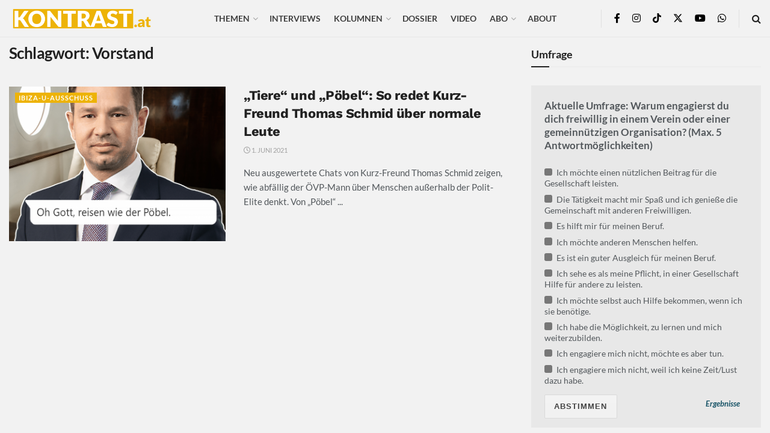

--- FILE ---
content_type: text/html; charset=UTF-8
request_url: https://kontrast.at/tag/vorstand/
body_size: 47908
content:
<!doctype html>
<!--[if lt IE 7]> <html class="no-js lt-ie9 lt-ie8 lt-ie7" lang="de"> <![endif]-->
<!--[if IE 7]>    <html class="no-js lt-ie9 lt-ie8" lang="de"> <![endif]-->
<!--[if IE 8]>    <html class="no-js lt-ie9" lang="de"> <![endif]-->
<!--[if IE 9]>    <html class="no-js lt-ie10" lang="de"> <![endif]-->
<!--[if gt IE 8]><!--> <html class="no-js" lang="de"> <!--<![endif]-->
<head>
    <meta http-equiv="Content-Type" content="text/html; charset=UTF-8" />
    <meta name='viewport' content='width=device-width, initial-scale=1, user-scalable=yes' />
    <link rel="profile" href="http://gmpg.org/xfn/11" />
    <link rel="pingback" href="https://kontrast.at/xmlrpc.php" />
    <meta name='robots' content='index, follow, max-image-preview:large, max-snippet:-1, max-video-preview:-1' />
<script type="text/javascript">
/* <![CDATA[ */
window.koko_analytics = {"url":"https:\/\/kontrast.at\/koko-analytics-collect.php","site_url":"https:\/\/kontrast.at","post_id":0,"path":"\/tag\/vorstand\/","method":"cookie","use_cookie":true};
/* ]]> */
</script>
			<script type="text/javascript">
			  var jnews_ajax_url = '/?ajax-request=jnews'
			</script>
			<script type="text/javascript">;window.jnews=window.jnews||{},window.jnews.library=window.jnews.library||{},window.jnews.library=function(){"use strict";var e=this;e.win=window,e.doc=document,e.noop=function(){},e.globalBody=e.doc.getElementsByTagName("body")[0],e.globalBody=e.globalBody?e.globalBody:e.doc,e.win.jnewsDataStorage=e.win.jnewsDataStorage||{_storage:new WeakMap,put:function(e,t,n){this._storage.has(e)||this._storage.set(e,new Map),this._storage.get(e).set(t,n)},get:function(e,t){return this._storage.get(e).get(t)},has:function(e,t){return this._storage.has(e)&&this._storage.get(e).has(t)},remove:function(e,t){var n=this._storage.get(e).delete(t);return 0===!this._storage.get(e).size&&this._storage.delete(e),n}},e.windowWidth=function(){return e.win.innerWidth||e.docEl.clientWidth||e.globalBody.clientWidth},e.windowHeight=function(){return e.win.innerHeight||e.docEl.clientHeight||e.globalBody.clientHeight},e.requestAnimationFrame=e.win.requestAnimationFrame||e.win.webkitRequestAnimationFrame||e.win.mozRequestAnimationFrame||e.win.msRequestAnimationFrame||window.oRequestAnimationFrame||function(e){return setTimeout(e,1e3/60)},e.cancelAnimationFrame=e.win.cancelAnimationFrame||e.win.webkitCancelAnimationFrame||e.win.webkitCancelRequestAnimationFrame||e.win.mozCancelAnimationFrame||e.win.msCancelRequestAnimationFrame||e.win.oCancelRequestAnimationFrame||function(e){clearTimeout(e)},e.classListSupport="classList"in document.createElement("_"),e.hasClass=e.classListSupport?function(e,t){return e.classList.contains(t)}:function(e,t){return e.className.indexOf(t)>=0},e.addClass=e.classListSupport?function(t,n){e.hasClass(t,n)||t.classList.add(n)}:function(t,n){e.hasClass(t,n)||(t.className+=" "+n)},e.removeClass=e.classListSupport?function(t,n){e.hasClass(t,n)&&t.classList.remove(n)}:function(t,n){e.hasClass(t,n)&&(t.className=t.className.replace(n,""))},e.objKeys=function(e){var t=[];for(var n in e)Object.prototype.hasOwnProperty.call(e,n)&&t.push(n);return t},e.isObjectSame=function(e,t){var n=!0;return JSON.stringify(e)!==JSON.stringify(t)&&(n=!1),n},e.extend=function(){for(var e,t,n,o=arguments[0]||{},i=1,a=arguments.length;i<a;i++)if(null!==(e=arguments[i]))for(t in e)o!==(n=e[t])&&void 0!==n&&(o[t]=n);return o},e.dataStorage=e.win.jnewsDataStorage,e.isVisible=function(e){return 0!==e.offsetWidth&&0!==e.offsetHeight||e.getBoundingClientRect().length},e.getHeight=function(e){return e.offsetHeight||e.clientHeight||e.getBoundingClientRect().height},e.getWidth=function(e){return e.offsetWidth||e.clientWidth||e.getBoundingClientRect().width},e.supportsPassive=!1;try{var t=Object.defineProperty({},"passive",{get:function(){e.supportsPassive=!0}});"createEvent"in e.doc?e.win.addEventListener("test",null,t):"fireEvent"in e.doc&&e.win.attachEvent("test",null)}catch(e){}e.passiveOption=!!e.supportsPassive&&{passive:!0},e.setStorage=function(e,t){e="jnews-"+e;var n={expired:Math.floor(((new Date).getTime()+432e5)/1e3)};t=Object.assign(n,t);localStorage.setItem(e,JSON.stringify(t))},e.getStorage=function(e){e="jnews-"+e;var t=localStorage.getItem(e);return null!==t&&0<t.length?JSON.parse(localStorage.getItem(e)):{}},e.expiredStorage=function(){var t,n="jnews-";for(var o in localStorage)o.indexOf(n)>-1&&"undefined"!==(t=e.getStorage(o.replace(n,""))).expired&&t.expired<Math.floor((new Date).getTime()/1e3)&&localStorage.removeItem(o)},e.addEvents=function(t,n,o){for(var i in n){var a=["touchstart","touchmove"].indexOf(i)>=0&&!o&&e.passiveOption;"createEvent"in e.doc?t.addEventListener(i,n[i],a):"fireEvent"in e.doc&&t.attachEvent("on"+i,n[i])}},e.removeEvents=function(t,n){for(var o in n)"createEvent"in e.doc?t.removeEventListener(o,n[o]):"fireEvent"in e.doc&&t.detachEvent("on"+o,n[o])},e.triggerEvents=function(t,n,o){var i;o=o||{detail:null};return"createEvent"in e.doc?(!(i=e.doc.createEvent("CustomEvent")||new CustomEvent(n)).initCustomEvent||i.initCustomEvent(n,!0,!1,o),void t.dispatchEvent(i)):"fireEvent"in e.doc?((i=e.doc.createEventObject()).eventType=n,void t.fireEvent("on"+i.eventType,i)):void 0},e.getParents=function(t,n){void 0===n&&(n=e.doc);for(var o=[],i=t.parentNode,a=!1;!a;)if(i){var r=i;r.querySelectorAll(n).length?a=!0:(o.push(r),i=r.parentNode)}else o=[],a=!0;return o},e.forEach=function(e,t,n){for(var o=0,i=e.length;o<i;o++)t.call(n,e[o],o)},e.getText=function(e){return e.innerText||e.textContent},e.setText=function(e,t){var n="object"==typeof t?t.innerText||t.textContent:t;e.innerText&&(e.innerText=n),e.textContent&&(e.textContent=n)},e.httpBuildQuery=function(t){return e.objKeys(t).reduce(function t(n){var o=arguments.length>1&&void 0!==arguments[1]?arguments[1]:null;return function(i,a){var r=n[a];a=encodeURIComponent(a);var s=o?"".concat(o,"[").concat(a,"]"):a;return null==r||"function"==typeof r?(i.push("".concat(s,"=")),i):["number","boolean","string"].includes(typeof r)?(i.push("".concat(s,"=").concat(encodeURIComponent(r))),i):(i.push(e.objKeys(r).reduce(t(r,s),[]).join("&")),i)}}(t),[]).join("&")},e.get=function(t,n,o,i){return o="function"==typeof o?o:e.noop,e.ajax("GET",t,n,o,i)},e.post=function(t,n,o,i){return o="function"==typeof o?o:e.noop,e.ajax("POST",t,n,o,i)},e.ajax=function(t,n,o,i,a){var r=new XMLHttpRequest,s=n,c=e.httpBuildQuery(o);if(t=-1!=["GET","POST"].indexOf(t)?t:"GET",r.open(t,s+("GET"==t?"?"+c:""),!0),"POST"==t&&r.setRequestHeader("Content-type","application/x-www-form-urlencoded"),r.setRequestHeader("X-Requested-With","XMLHttpRequest"),r.onreadystatechange=function(){4===r.readyState&&200<=r.status&&300>r.status&&"function"==typeof i&&i.call(void 0,r.response)},void 0!==a&&!a){return{xhr:r,send:function(){r.send("POST"==t?c:null)}}}return r.send("POST"==t?c:null),{xhr:r}},e.scrollTo=function(t,n,o){function i(e,t,n){this.start=this.position(),this.change=e-this.start,this.currentTime=0,this.increment=20,this.duration=void 0===n?500:n,this.callback=t,this.finish=!1,this.animateScroll()}return Math.easeInOutQuad=function(e,t,n,o){return(e/=o/2)<1?n/2*e*e+t:-n/2*(--e*(e-2)-1)+t},i.prototype.stop=function(){this.finish=!0},i.prototype.move=function(t){e.doc.documentElement.scrollTop=t,e.globalBody.parentNode.scrollTop=t,e.globalBody.scrollTop=t},i.prototype.position=function(){return e.doc.documentElement.scrollTop||e.globalBody.parentNode.scrollTop||e.globalBody.scrollTop},i.prototype.animateScroll=function(){this.currentTime+=this.increment;var t=Math.easeInOutQuad(this.currentTime,this.start,this.change,this.duration);this.move(t),this.currentTime<this.duration&&!this.finish?e.requestAnimationFrame.call(e.win,this.animateScroll.bind(this)):this.callback&&"function"==typeof this.callback&&this.callback()},new i(t,n,o)},e.unwrap=function(t){var n,o=t;e.forEach(t,(function(e,t){n?n+=e:n=e})),o.replaceWith(n)},e.performance={start:function(e){performance.mark(e+"Start")},stop:function(e){performance.mark(e+"End"),performance.measure(e,e+"Start",e+"End")}},e.fps=function(){var t=0,n=0,o=0;!function(){var i=t=0,a=0,r=0,s=document.getElementById("fpsTable"),c=function(t){void 0===document.getElementsByTagName("body")[0]?e.requestAnimationFrame.call(e.win,(function(){c(t)})):document.getElementsByTagName("body")[0].appendChild(t)};null===s&&((s=document.createElement("div")).style.position="fixed",s.style.top="120px",s.style.left="10px",s.style.width="100px",s.style.height="20px",s.style.border="1px solid black",s.style.fontSize="11px",s.style.zIndex="100000",s.style.backgroundColor="white",s.id="fpsTable",c(s));var l=function(){o++,n=Date.now(),(a=(o/(r=(n-t)/1e3)).toPrecision(2))!=i&&(i=a,s.innerHTML=i+"fps"),1<r&&(t=n,o=0),e.requestAnimationFrame.call(e.win,l)};l()}()},e.instr=function(e,t){for(var n=0;n<t.length;n++)if(-1!==e.toLowerCase().indexOf(t[n].toLowerCase()))return!0},e.winLoad=function(t,n){function o(o){if("complete"===e.doc.readyState||"interactive"===e.doc.readyState)return!o||n?setTimeout(t,n||1):t(o),1}o()||e.addEvents(e.win,{load:o})},e.docReady=function(t,n){function o(o){if("complete"===e.doc.readyState||"interactive"===e.doc.readyState)return!o||n?setTimeout(t,n||1):t(o),1}o()||e.addEvents(e.doc,{DOMContentLoaded:o})},e.fireOnce=function(){e.docReady((function(){e.assets=e.assets||[],e.assets.length&&(e.boot(),e.load_assets())}),50)},e.boot=function(){e.length&&e.doc.querySelectorAll("style[media]").forEach((function(e){"not all"==e.getAttribute("media")&&e.removeAttribute("media")}))},e.create_js=function(t,n){var o=e.doc.createElement("script");switch(o.setAttribute("src",t),n){case"defer":o.setAttribute("defer",!0);break;case"async":o.setAttribute("async",!0);break;case"deferasync":o.setAttribute("defer",!0),o.setAttribute("async",!0)}e.globalBody.appendChild(o)},e.load_assets=function(){"object"==typeof e.assets&&e.forEach(e.assets.slice(0),(function(t,n){var o="";t.defer&&(o+="defer"),t.async&&(o+="async"),e.create_js(t.url,o);var i=e.assets.indexOf(t);i>-1&&e.assets.splice(i,1)})),e.assets=jnewsoption.au_scripts=window.jnewsads=[]},e.setCookie=function(e,t,n){var o="";if(n){var i=new Date;i.setTime(i.getTime()+24*n*60*60*1e3),o="; expires="+i.toUTCString()}document.cookie=e+"="+(t||"")+o+"; path=/"},e.getCookie=function(e){for(var t=e+"=",n=document.cookie.split(";"),o=0;o<n.length;o++){for(var i=n[o];" "==i.charAt(0);)i=i.substring(1,i.length);if(0==i.indexOf(t))return i.substring(t.length,i.length)}return null},e.eraseCookie=function(e){document.cookie=e+"=; Path=/; Expires=Thu, 01 Jan 1970 00:00:01 GMT;"},e.docReady((function(){e.globalBody=e.globalBody==e.doc?e.doc.getElementsByTagName("body")[0]:e.globalBody,e.globalBody=e.globalBody?e.globalBody:e.doc})),e.winLoad((function(){e.winLoad((function(){var t=!1;if(void 0!==window.jnewsadmin)if(void 0!==window.file_version_checker){var n=e.objKeys(window.file_version_checker);n.length?n.forEach((function(e){t||"10.0.4"===window.file_version_checker[e]||(t=!0)})):t=!0}else t=!0;t&&(window.jnewsHelper.getMessage(),window.jnewsHelper.getNotice())}),2500)}))},window.jnews.library=new window.jnews.library;</script>
	<!-- This site is optimized with the Yoast SEO Premium plugin v26.5 (Yoast SEO v26.5) - https://yoast.com/wordpress/plugins/seo/ -->
	<title>Alles zum Thema Vorstand</title>
<link data-rocket-prefetch href="https://keo445j.piwik.pro" rel="dns-prefetch"><link rel="preload" data-rocket-preload as="image" href="https://kontrast.at/wp-content/themes/jnews/assets/dist/image/preloader.gif" fetchpriority="high">
	<link rel="canonical" href="https://kontrast.at/tag/vorstand/" />
	<meta property="og:locale" content="de_DE" />
	<meta property="og:type" content="article" />
	<meta property="og:title" content="Alles zum Thema Vorstand" />
	<meta property="og:url" content="https://kontrast.at/tag/vorstand/" />
	<meta property="og:site_name" content="Kontrast.at" />
	<meta property="og:image" content="https://kontrast.at/wp-content/uploads/2017/09/kontrast-standard-fb.png" />
	<meta property="og:image:width" content="1200" />
	<meta property="og:image:height" content="630" />
	<meta property="og:image:type" content="image/png" />
	<meta name="twitter:card" content="summary_large_image" />
	<meta name="twitter:site" content="@Kontrast_at" />
	<script type="application/ld+json" class="yoast-schema-graph">{"@context":"https://schema.org","@graph":[{"@type":"CollectionPage","@id":"https://kontrast.at/tag/vorstand/","url":"https://kontrast.at/tag/vorstand/","name":"Alles zum Thema Vorstand","isPartOf":{"@id":"https://kontrast.at/#website"},"primaryImageOfPage":{"@id":"https://kontrast.at/tag/vorstand/#primaryimage"},"image":{"@id":"https://kontrast.at/tag/vorstand/#primaryimage"},"thumbnailUrl":"https://kontrast.at/wp-content/uploads/2021/06/schmid-reisen-wie-der-pobel.png","breadcrumb":{"@id":"https://kontrast.at/tag/vorstand/#breadcrumb"},"inLanguage":"de"},{"@type":"ImageObject","inLanguage":"de","@id":"https://kontrast.at/tag/vorstand/#primaryimage","url":"https://kontrast.at/wp-content/uploads/2021/06/schmid-reisen-wie-der-pobel.png","contentUrl":"https://kontrast.at/wp-content/uploads/2021/06/schmid-reisen-wie-der-pobel.png","width":2048,"height":1365,"caption":"Thomas Schmid (Montage/Foto: ÖBAG)"},{"@type":"BreadcrumbList","@id":"https://kontrast.at/tag/vorstand/#breadcrumb","itemListElement":[{"@type":"ListItem","position":1,"name":"Startseite","item":"https://kontrast.at/"},{"@type":"ListItem","position":2,"name":"Vorstand"}]},{"@type":"WebSite","@id":"https://kontrast.at/#website","url":"https://kontrast.at/","name":"Kontrast.at","description":"Debatten beleben","publisher":{"@id":"https://kontrast.at/#organization"},"potentialAction":[{"@type":"SearchAction","target":{"@type":"EntryPoint","urlTemplate":"https://kontrast.at/?s={search_term_string}"},"query-input":{"@type":"PropertyValueSpecification","valueRequired":true,"valueName":"search_term_string"}}],"inLanguage":"de"},{"@type":"Organization","@id":"https://kontrast.at/#organization","name":"Kontrast.at","url":"https://kontrast.at/","logo":{"@type":"ImageObject","inLanguage":"de","@id":"https://kontrast.at/#/schema/logo/image/","url":"https://kontrast.at/wp-content/uploads/2016/07/logo_kontrast-at-2.png","contentUrl":"https://kontrast.at/wp-content/uploads/2016/07/logo_kontrast-at-2.png","width":483,"height":100,"caption":"Kontrast.at"},"image":{"@id":"https://kontrast.at/#/schema/logo/image/"},"sameAs":["https://www.facebook.com/kontrast.at/","https://x.com/Kontrast_at","https://www.instagram.com/kontrast_at/","https://www.youtube.com/channel/UCs0fQy5jeWGLTeTLpZ1CtSw","https://de.wikipedia.org/wiki/Kontrast.at","https://www.tiktok.com/@kontrast.at"],"description":"Das sozialdemokratische Magazin Kontrast.at begleitet mit seinen Beiträgen die aktuelle Politik. Wir betrachten Gesellschaft, Staat und Wirtschaft von einem progressiven, emanzipatorischen Standpunkt aus. Kontrast wirft den Blick der sozialen Gerechtigkeit auf die Welt.","email":"redaktion@kontrast.at"}]}</script>
	<!-- / Yoast SEO Premium plugin. -->




<link rel="alternate" type="application/rss+xml" title="Kontrast.at &raquo; Feed" href="https://kontrast.at/feed/" />
<link rel="alternate" type="application/rss+xml" title="Kontrast.at &raquo; Vorstand Schlagwort-Feed" href="https://kontrast.at/tag/vorstand/feed/" />
<!-- kontrast.at is managing ads with Advanced Ads 2.0.16 – https://wpadvancedads.com/ --><!--noptimize--><script id="kontr-ready">
			window.advanced_ads_ready=function(e,a){a=a||"complete";var d=function(e){return"interactive"===a?"loading"!==e:"complete"===e};d(document.readyState)?e():document.addEventListener("readystatechange",(function(a){d(a.target.readyState)&&e()}),{once:"interactive"===a})},window.advanced_ads_ready_queue=window.advanced_ads_ready_queue||[];		</script>
		<!--/noptimize--><style id='wp-img-auto-sizes-contain-inline-css' type='text/css'>
img:is([sizes=auto i],[sizes^="auto," i]){contain-intrinsic-size:3000px 1500px}
/*# sourceURL=wp-img-auto-sizes-contain-inline-css */
</style>
<link rel='stylesheet' id='wp-statistics-widgets/blocks-style-css' href='https://kontrast.at/wp-content/plugins/wp-statistics-widgets/assets//css/blocks.css?ver=6.9' type='text/css' media='all' />
<style id='wp-emoji-styles-inline-css' type='text/css'>

	img.wp-smiley, img.emoji {
		display: inline !important;
		border: none !important;
		box-shadow: none !important;
		height: 1em !important;
		width: 1em !important;
		margin: 0 0.07em !important;
		vertical-align: -0.1em !important;
		background: none !important;
		padding: 0 !important;
	}
/*# sourceURL=wp-emoji-styles-inline-css */
</style>
<style id='wp-block-library-inline-css' type='text/css'>
:root{--wp-block-synced-color:#7a00df;--wp-block-synced-color--rgb:122,0,223;--wp-bound-block-color:var(--wp-block-synced-color);--wp-editor-canvas-background:#ddd;--wp-admin-theme-color:#007cba;--wp-admin-theme-color--rgb:0,124,186;--wp-admin-theme-color-darker-10:#006ba1;--wp-admin-theme-color-darker-10--rgb:0,107,160.5;--wp-admin-theme-color-darker-20:#005a87;--wp-admin-theme-color-darker-20--rgb:0,90,135;--wp-admin-border-width-focus:2px}@media (min-resolution:192dpi){:root{--wp-admin-border-width-focus:1.5px}}.wp-element-button{cursor:pointer}:root .has-very-light-gray-background-color{background-color:#eee}:root .has-very-dark-gray-background-color{background-color:#313131}:root .has-very-light-gray-color{color:#eee}:root .has-very-dark-gray-color{color:#313131}:root .has-vivid-green-cyan-to-vivid-cyan-blue-gradient-background{background:linear-gradient(135deg,#00d084,#0693e3)}:root .has-purple-crush-gradient-background{background:linear-gradient(135deg,#34e2e4,#4721fb 50%,#ab1dfe)}:root .has-hazy-dawn-gradient-background{background:linear-gradient(135deg,#faaca8,#dad0ec)}:root .has-subdued-olive-gradient-background{background:linear-gradient(135deg,#fafae1,#67a671)}:root .has-atomic-cream-gradient-background{background:linear-gradient(135deg,#fdd79a,#004a59)}:root .has-nightshade-gradient-background{background:linear-gradient(135deg,#330968,#31cdcf)}:root .has-midnight-gradient-background{background:linear-gradient(135deg,#020381,#2874fc)}:root{--wp--preset--font-size--normal:16px;--wp--preset--font-size--huge:42px}.has-regular-font-size{font-size:1em}.has-larger-font-size{font-size:2.625em}.has-normal-font-size{font-size:var(--wp--preset--font-size--normal)}.has-huge-font-size{font-size:var(--wp--preset--font-size--huge)}.has-text-align-center{text-align:center}.has-text-align-left{text-align:left}.has-text-align-right{text-align:right}.has-fit-text{white-space:nowrap!important}#end-resizable-editor-section{display:none}.aligncenter{clear:both}.items-justified-left{justify-content:flex-start}.items-justified-center{justify-content:center}.items-justified-right{justify-content:flex-end}.items-justified-space-between{justify-content:space-between}.screen-reader-text{border:0;clip-path:inset(50%);height:1px;margin:-1px;overflow:hidden;padding:0;position:absolute;width:1px;word-wrap:normal!important}.screen-reader-text:focus{background-color:#ddd;clip-path:none;color:#444;display:block;font-size:1em;height:auto;left:5px;line-height:normal;padding:15px 23px 14px;text-decoration:none;top:5px;width:auto;z-index:100000}html :where(.has-border-color){border-style:solid}html :where([style*=border-top-color]){border-top-style:solid}html :where([style*=border-right-color]){border-right-style:solid}html :where([style*=border-bottom-color]){border-bottom-style:solid}html :where([style*=border-left-color]){border-left-style:solid}html :where([style*=border-width]){border-style:solid}html :where([style*=border-top-width]){border-top-style:solid}html :where([style*=border-right-width]){border-right-style:solid}html :where([style*=border-bottom-width]){border-bottom-style:solid}html :where([style*=border-left-width]){border-left-style:solid}html :where(img[class*=wp-image-]){height:auto;max-width:100%}:where(figure){margin:0 0 1em}html :where(.is-position-sticky){--wp-admin--admin-bar--position-offset:var(--wp-admin--admin-bar--height,0px)}@media screen and (max-width:600px){html :where(.is-position-sticky){--wp-admin--admin-bar--position-offset:0px}}

/*# sourceURL=wp-block-library-inline-css */
</style><style id='global-styles-inline-css' type='text/css'>
:root{--wp--preset--aspect-ratio--square: 1;--wp--preset--aspect-ratio--4-3: 4/3;--wp--preset--aspect-ratio--3-4: 3/4;--wp--preset--aspect-ratio--3-2: 3/2;--wp--preset--aspect-ratio--2-3: 2/3;--wp--preset--aspect-ratio--16-9: 16/9;--wp--preset--aspect-ratio--9-16: 9/16;--wp--preset--color--black: #000000;--wp--preset--color--cyan-bluish-gray: #abb8c3;--wp--preset--color--white: #ffffff;--wp--preset--color--pale-pink: #f78da7;--wp--preset--color--vivid-red: #cf2e2e;--wp--preset--color--luminous-vivid-orange: #ff6900;--wp--preset--color--luminous-vivid-amber: #fcb900;--wp--preset--color--light-green-cyan: #7bdcb5;--wp--preset--color--vivid-green-cyan: #00d084;--wp--preset--color--pale-cyan-blue: #8ed1fc;--wp--preset--color--vivid-cyan-blue: #0693e3;--wp--preset--color--vivid-purple: #9b51e0;--wp--preset--gradient--vivid-cyan-blue-to-vivid-purple: linear-gradient(135deg,rgb(6,147,227) 0%,rgb(155,81,224) 100%);--wp--preset--gradient--light-green-cyan-to-vivid-green-cyan: linear-gradient(135deg,rgb(122,220,180) 0%,rgb(0,208,130) 100%);--wp--preset--gradient--luminous-vivid-amber-to-luminous-vivid-orange: linear-gradient(135deg,rgb(252,185,0) 0%,rgb(255,105,0) 100%);--wp--preset--gradient--luminous-vivid-orange-to-vivid-red: linear-gradient(135deg,rgb(255,105,0) 0%,rgb(207,46,46) 100%);--wp--preset--gradient--very-light-gray-to-cyan-bluish-gray: linear-gradient(135deg,rgb(238,238,238) 0%,rgb(169,184,195) 100%);--wp--preset--gradient--cool-to-warm-spectrum: linear-gradient(135deg,rgb(74,234,220) 0%,rgb(151,120,209) 20%,rgb(207,42,186) 40%,rgb(238,44,130) 60%,rgb(251,105,98) 80%,rgb(254,248,76) 100%);--wp--preset--gradient--blush-light-purple: linear-gradient(135deg,rgb(255,206,236) 0%,rgb(152,150,240) 100%);--wp--preset--gradient--blush-bordeaux: linear-gradient(135deg,rgb(254,205,165) 0%,rgb(254,45,45) 50%,rgb(107,0,62) 100%);--wp--preset--gradient--luminous-dusk: linear-gradient(135deg,rgb(255,203,112) 0%,rgb(199,81,192) 50%,rgb(65,88,208) 100%);--wp--preset--gradient--pale-ocean: linear-gradient(135deg,rgb(255,245,203) 0%,rgb(182,227,212) 50%,rgb(51,167,181) 100%);--wp--preset--gradient--electric-grass: linear-gradient(135deg,rgb(202,248,128) 0%,rgb(113,206,126) 100%);--wp--preset--gradient--midnight: linear-gradient(135deg,rgb(2,3,129) 0%,rgb(40,116,252) 100%);--wp--preset--font-size--small: 13px;--wp--preset--font-size--medium: 20px;--wp--preset--font-size--large: 36px;--wp--preset--font-size--x-large: 42px;--wp--preset--spacing--20: 0.44rem;--wp--preset--spacing--30: 0.67rem;--wp--preset--spacing--40: 1rem;--wp--preset--spacing--50: 1.5rem;--wp--preset--spacing--60: 2.25rem;--wp--preset--spacing--70: 3.38rem;--wp--preset--spacing--80: 5.06rem;--wp--preset--shadow--natural: 6px 6px 9px rgba(0, 0, 0, 0.2);--wp--preset--shadow--deep: 12px 12px 50px rgba(0, 0, 0, 0.4);--wp--preset--shadow--sharp: 6px 6px 0px rgba(0, 0, 0, 0.2);--wp--preset--shadow--outlined: 6px 6px 0px -3px rgb(255, 255, 255), 6px 6px rgb(0, 0, 0);--wp--preset--shadow--crisp: 6px 6px 0px rgb(0, 0, 0);}:where(.is-layout-flex){gap: 0.5em;}:where(.is-layout-grid){gap: 0.5em;}body .is-layout-flex{display: flex;}.is-layout-flex{flex-wrap: wrap;align-items: center;}.is-layout-flex > :is(*, div){margin: 0;}body .is-layout-grid{display: grid;}.is-layout-grid > :is(*, div){margin: 0;}:where(.wp-block-columns.is-layout-flex){gap: 2em;}:where(.wp-block-columns.is-layout-grid){gap: 2em;}:where(.wp-block-post-template.is-layout-flex){gap: 1.25em;}:where(.wp-block-post-template.is-layout-grid){gap: 1.25em;}.has-black-color{color: var(--wp--preset--color--black) !important;}.has-cyan-bluish-gray-color{color: var(--wp--preset--color--cyan-bluish-gray) !important;}.has-white-color{color: var(--wp--preset--color--white) !important;}.has-pale-pink-color{color: var(--wp--preset--color--pale-pink) !important;}.has-vivid-red-color{color: var(--wp--preset--color--vivid-red) !important;}.has-luminous-vivid-orange-color{color: var(--wp--preset--color--luminous-vivid-orange) !important;}.has-luminous-vivid-amber-color{color: var(--wp--preset--color--luminous-vivid-amber) !important;}.has-light-green-cyan-color{color: var(--wp--preset--color--light-green-cyan) !important;}.has-vivid-green-cyan-color{color: var(--wp--preset--color--vivid-green-cyan) !important;}.has-pale-cyan-blue-color{color: var(--wp--preset--color--pale-cyan-blue) !important;}.has-vivid-cyan-blue-color{color: var(--wp--preset--color--vivid-cyan-blue) !important;}.has-vivid-purple-color{color: var(--wp--preset--color--vivid-purple) !important;}.has-black-background-color{background-color: var(--wp--preset--color--black) !important;}.has-cyan-bluish-gray-background-color{background-color: var(--wp--preset--color--cyan-bluish-gray) !important;}.has-white-background-color{background-color: var(--wp--preset--color--white) !important;}.has-pale-pink-background-color{background-color: var(--wp--preset--color--pale-pink) !important;}.has-vivid-red-background-color{background-color: var(--wp--preset--color--vivid-red) !important;}.has-luminous-vivid-orange-background-color{background-color: var(--wp--preset--color--luminous-vivid-orange) !important;}.has-luminous-vivid-amber-background-color{background-color: var(--wp--preset--color--luminous-vivid-amber) !important;}.has-light-green-cyan-background-color{background-color: var(--wp--preset--color--light-green-cyan) !important;}.has-vivid-green-cyan-background-color{background-color: var(--wp--preset--color--vivid-green-cyan) !important;}.has-pale-cyan-blue-background-color{background-color: var(--wp--preset--color--pale-cyan-blue) !important;}.has-vivid-cyan-blue-background-color{background-color: var(--wp--preset--color--vivid-cyan-blue) !important;}.has-vivid-purple-background-color{background-color: var(--wp--preset--color--vivid-purple) !important;}.has-black-border-color{border-color: var(--wp--preset--color--black) !important;}.has-cyan-bluish-gray-border-color{border-color: var(--wp--preset--color--cyan-bluish-gray) !important;}.has-white-border-color{border-color: var(--wp--preset--color--white) !important;}.has-pale-pink-border-color{border-color: var(--wp--preset--color--pale-pink) !important;}.has-vivid-red-border-color{border-color: var(--wp--preset--color--vivid-red) !important;}.has-luminous-vivid-orange-border-color{border-color: var(--wp--preset--color--luminous-vivid-orange) !important;}.has-luminous-vivid-amber-border-color{border-color: var(--wp--preset--color--luminous-vivid-amber) !important;}.has-light-green-cyan-border-color{border-color: var(--wp--preset--color--light-green-cyan) !important;}.has-vivid-green-cyan-border-color{border-color: var(--wp--preset--color--vivid-green-cyan) !important;}.has-pale-cyan-blue-border-color{border-color: var(--wp--preset--color--pale-cyan-blue) !important;}.has-vivid-cyan-blue-border-color{border-color: var(--wp--preset--color--vivid-cyan-blue) !important;}.has-vivid-purple-border-color{border-color: var(--wp--preset--color--vivid-purple) !important;}.has-vivid-cyan-blue-to-vivid-purple-gradient-background{background: var(--wp--preset--gradient--vivid-cyan-blue-to-vivid-purple) !important;}.has-light-green-cyan-to-vivid-green-cyan-gradient-background{background: var(--wp--preset--gradient--light-green-cyan-to-vivid-green-cyan) !important;}.has-luminous-vivid-amber-to-luminous-vivid-orange-gradient-background{background: var(--wp--preset--gradient--luminous-vivid-amber-to-luminous-vivid-orange) !important;}.has-luminous-vivid-orange-to-vivid-red-gradient-background{background: var(--wp--preset--gradient--luminous-vivid-orange-to-vivid-red) !important;}.has-very-light-gray-to-cyan-bluish-gray-gradient-background{background: var(--wp--preset--gradient--very-light-gray-to-cyan-bluish-gray) !important;}.has-cool-to-warm-spectrum-gradient-background{background: var(--wp--preset--gradient--cool-to-warm-spectrum) !important;}.has-blush-light-purple-gradient-background{background: var(--wp--preset--gradient--blush-light-purple) !important;}.has-blush-bordeaux-gradient-background{background: var(--wp--preset--gradient--blush-bordeaux) !important;}.has-luminous-dusk-gradient-background{background: var(--wp--preset--gradient--luminous-dusk) !important;}.has-pale-ocean-gradient-background{background: var(--wp--preset--gradient--pale-ocean) !important;}.has-electric-grass-gradient-background{background: var(--wp--preset--gradient--electric-grass) !important;}.has-midnight-gradient-background{background: var(--wp--preset--gradient--midnight) !important;}.has-small-font-size{font-size: var(--wp--preset--font-size--small) !important;}.has-medium-font-size{font-size: var(--wp--preset--font-size--medium) !important;}.has-large-font-size{font-size: var(--wp--preset--font-size--large) !important;}.has-x-large-font-size{font-size: var(--wp--preset--font-size--x-large) !important;}
/*# sourceURL=global-styles-inline-css */
</style>

<style id='classic-theme-styles-inline-css' type='text/css'>
/*! This file is auto-generated */
.wp-block-button__link{color:#fff;background-color:#32373c;border-radius:9999px;box-shadow:none;text-decoration:none;padding:calc(.667em + 2px) calc(1.333em + 2px);font-size:1.125em}.wp-block-file__button{background:#32373c;color:#fff;text-decoration:none}
/*# sourceURL=/wp-includes/css/classic-themes.min.css */
</style>
<link rel='stylesheet' id='widgetopts-styles-css' href='https://kontrast.at/wp-content/plugins/widget-options/assets/css/widget-options.css?ver=4.1.3' type='text/css' media='all' />
<link rel='stylesheet' id='fontawesome-css-6-css' href='//kontrast.at/wp-content/uploads/omgf/plugins/wp-font-awesome/font-awesome/css/fontawesome-all.min.css?ver=1694770567&cached=1' type='text/css' media='all' />
<link rel='stylesheet' id='fontawesome-css-4-css' href='https://kontrast.at/wp-content/plugins/wp-font-awesome/font-awesome/css/v4-shims.min.css?ver=1.8.0' type='text/css' media='all' />
<link rel='stylesheet' id='wpg-main-style-css' href='https://kontrast.at/wp-content/plugins/wp_glossary/assets/css/style.css?ver=6.9' type='text/css' media='all' />
<link rel='stylesheet' id='wpg-tooltipster-style-css' href='https://kontrast.at/wp-content/plugins/wp_glossary/assets/css/tooltipster/tooltipster.css?ver=6.9' type='text/css' media='all' />
<link rel='stylesheet' id='essb-social-profiles-css' href='https://kontrast.at/wp-content/plugins/easy-social-share-buttons3/lib/modules/social-followers-counter/assets/social-profiles.min.css?ver=10.8' type='text/css' media='all' />
<link rel='stylesheet' id='easy-social-share-buttons-nativeskinned-css' href='https://kontrast.at/wp-content/plugins/easy-social-share-buttons3/assets/css/essb-native-skinned.min.css?ver=10.8' type='text/css' media='all' />
<link rel='stylesheet' id='subscribe-forms-css-css' href='https://kontrast.at/wp-content/plugins/easy-social-share-buttons3/assets/modules/subscribe-forms.css?ver=10.8' type='text/css' media='all' />
<link rel='stylesheet' id='easy-social-share-buttons-font-css' href='//kontrast.at/wp-content/uploads/omgf/plugins/easy-social-share-buttons3/assets/css/essb-legacy-icon-font.css?ver=1763397246&cached=1' type='text/css' media='all' />
<link rel='stylesheet' id='easy-social-share-buttons-css' href='//kontrast.at/wp-content/uploads/omgf/plugins/easy-social-share-buttons3/assets/css/easy-social-share-buttons.css?ver=1694770567&cached=1' type='text/css' media='all' />
<style id='easy-social-share-buttons-inline-css' type='text/css'>
.essb_links_list li.essb_totalcount_item .essb_t_l_big .essb_t_nb::after, .essb_links_list li.essb_totalcount_item .essb_t_r_big .essb_t_nb::after { margin-top: 0; } .essb_links.essb_template_jumbo-retina .essb_icon::before { left: 7px; left: 6px; }.essb_links .essb_link_mastodon { --essb-network: #6364ff;}.essb_bottombar .essb_bottombar_inner_buttons{width:70%;}.essb_bottombar .essb_bottombar_inner_content{width:30%;}@media (max-width: 700px){.essb_links.essb_displayed_sidebar, .essb_links.essb_displayed_sidebar_right, .essb_links.essb_displayed_postfloat{display:none;}.essb_links{display:none;}.essb-mobile-sharebar, .essb-mobile-sharepoint, .essb-mobile-sharebottom, .essb-mobile-sharebottom .essb_links, .essb-mobile-sharebar-window .essb_links, .essb-mobile-sharepoint .essb_links{display:block;}.essb-mobile-sharebar .essb_native_buttons, .essb-mobile-sharepoint .essb_native_buttons, .essb-mobile-sharebottom .essb_native_buttons, .essb-mobile-sharebottom .essb_native_item, .essb-mobile-sharebar-window .essb_native_item, .essb-mobile-sharepoint .essb_native_item{display:none;}}@media (min-width: 700px){.essb-mobile-sharebar, .essb-mobile-sharepoint, .essb-mobile-sharebottom{display:none;}}.essb-social-followers-variables { --essb-sf-color-googlenews:#5994f5;--essb-sf-color-threads:#000000;--essb-sf-color-bluesky:#0886fe;}.essb-fc-bg-googlenews, .essb-fc-hbg-googlenews:hover{ background-color: var( --essb-sf-color-googlenews ); } .essb-fc-c-googlenews, .essb-fc-hc-googlenews:hover { color: var( --essb-sf-color-googlenews ); fill: var( --essb-sf-color-googlenews ); } .essb-fc-border-googlenews, .essb-fc-hborder-googlenews:hover{ border-color: var( --essb-sf-color-googlenews ); }.essb-fc-network-airbnb svg { max-width: 32px; }.essb-fc-bg-threads, .essb-fc-hbg-threads:hover{ background-color: var( --essb-sf-color-threads ); } .essb-fc-c-threads, .essb-fc-hc-threads:hover { color: var( --essb-sf-color-threads ); fill: var( --essb-sf-color-threads ); } .essb-fc-border-threads, .essb-fc-hborder-threads:hover{ border-color: var( --essb-sf-color-threads ); }.essb-fc-network-airbnb svg { max-width: 32px; }.essb-fc-bg-bluesky, .essb-fc-hbg-bluesky:hover{ background-color: var( --essb-sf-color-bluesky ); } .essb-fc-c-bluesky, .essb-fc-hc-bluesky:hover { color: var( --essb-sf-color-bluesky ); fill: var( --essb-sf-color-bluesky ); } .essb-fc-border-bluesky, .essb-fc-hborder-bluesky:hover{ border-color: var( --essb-sf-color-bluesky ); }.essb-fc-network-airbnb svg { max-width: 32px; }.essb_links .essb_link_bluesky { --essb-network: #0085ff}.essb_links .essb_link_chatgpt { --essb-network: #212121}
/*# sourceURL=easy-social-share-buttons-inline-css */
</style>
<link rel='stylesheet' id='wp-statistics-widgets-css' href='//kontrast.at/wp-content/uploads/omgf/plugins/wp-statistics-widgets/assets/css/style.css?ver=1726833213&cached=1' type='text/css' media='all' />
<link rel='stylesheet' id='wp-statistics-widget-blocks-css' href='https://kontrast.at/wp-content/plugins/wp-statistics-widgets/assets/css/blocks.css?ver=6.9' type='text/css' media='all' />
<link rel='stylesheet' id='js_composer_front-css' href='//kontrast.at/wp-content/uploads/omgf/plugins/js_composer/assets/css/js_composer.min.css?ver=1694770685&cached=1' type='text/css' media='all' />
<link rel='stylesheet' id='jeg_customizer_font-css' href='//kontrast.at/wp-content/uploads/omgf/jeg_customizer_font/jeg_customizer_font.css?ver=1661234519' type='text/css' media='all' />
<link rel='stylesheet' id='font-awesome-css' href='https://kontrast.at/wp-content/themes/jnews/assets/fonts/font-awesome/font-awesome.min.css?ver=12.0.3' type='text/css' media='all' />
<link rel='stylesheet' id='jnews-frontend-css' href='https://kontrast.at/wp-content/themes/jnews/assets/dist/frontend.min.css?ver=12.0.3' type='text/css' media='all' />
<link rel='stylesheet' id='jnews-js-composer-css' href='https://kontrast.at/wp-content/themes/jnews/assets/css/js-composer-frontend.css?ver=12.0.3' type='text/css' media='all' />
<link rel='stylesheet' id='jnews-style-css' href='https://kontrast.at/wp-content/themes/jnews/style.css?ver=12.0.3' type='text/css' media='all' />
<link rel='stylesheet' id='jnews-darkmode-css' href='https://kontrast.at/wp-content/themes/jnews/assets/css/darkmode.css?ver=12.0.3' type='text/css' media='all' />
<link rel='stylesheet' id='jnews-scheme-css' href='https://kontrast.at/wp-content/uploads/jnews/scheme.css?ver=1764863363' type='text/css' media='all' />
<link rel='stylesheet' id='bsf-Defaults-css' href='//kontrast.at/wp-content/uploads/omgf/uploads/smile_fonts/Defaults/Defaults.css?ver=1694770567&cached=1' type='text/css' media='all' />
<script type="text/javascript" src="https://kontrast.at/wp-includes/js/jquery/jquery.min.js?ver=3.7.1" id="jquery-core-js"></script>
<script type="text/javascript" src="https://kontrast.at/wp-includes/js/jquery/jquery-migrate.min.js?ver=3.4.1" id="jquery-migrate-js"></script>
<script type="text/javascript" src="https://kontrast.at/wp-content/plugins/wp_glossary/assets/js/mixitup.min.js?ver=6.9" id="wpg-mixitup-script-js"></script>
<script type="text/javascript" src="https://kontrast.at/wp-content/plugins/wp_glossary/assets/js/jquery.tooltipster.min.js?ver=6.9" id="wpg-tooltipster-script-js"></script>
<script type="text/javascript" id="wpg-main-script-js-extra">
/* <![CDATA[ */
var wpg = {"animation":"1","is_tooltip":"1","tooltip_theme":"default","tooltip_animation":"fade","tooltip_position":"top","tooltip_is_arrow":"1","tooltip_min_width":"250","tooltip_max_width":"500","tooltip_speed":"350","tooltip_delay":"200","tooltip_is_touch_devices":"1"};
//# sourceURL=wpg-main-script-js-extra
/* ]]> */
</script>
<script type="text/javascript" src="https://kontrast.at/wp-content/plugins/wp_glossary/assets/js/scripts.js?ver=6.9" id="wpg-main-script-js"></script>
<script type="text/javascript" src="https://kontrast.at/wp-content/plugins/wp-statistics/assets/js/chartjs/chart.umd.min.js?ver=3.5.1" id="wp-statistics-widget-chartjs-js"></script>
<script></script><link rel="EditURI" type="application/rsd+xml" title="RSD" href="https://kontrast.at/xmlrpc.php?rsd" />
<script type="text/javascript">
(function(window, document, dataLayerName, id) {
window[dataLayerName]=window[dataLayerName]||[],window[dataLayerName].push({start:(new Date).getTime(),event:"stg.start"});var scripts=document.getElementsByTagName('script')[0],tags=document.createElement('script');
function stgCreateCookie(a,b,c){var d="";if(c){var e=new Date;e.setTime(e.getTime()+24*c*60*60*1e3),d="; expires="+e.toUTCString();f="; SameSite=Strict"}document.cookie=a+"="+b+d+f+"; path=/"}
var isStgDebug=(window.location.href.match("stg_debug")||document.cookie.match("stg_debug"))&&!window.location.href.match("stg_disable_debug");stgCreateCookie("stg_debug",isStgDebug?1:"",isStgDebug?14:-1);
var qP=[];dataLayerName!=="dataLayer"&&qP.push("data_layer_name="+dataLayerName),isStgDebug&&qP.push("stg_debug");var qPString=qP.length>0?("?"+qP.join("&")):"";
tags.async=!0,tags.src="https://keo445j.piwik.pro/containers/"+id+".js"+qPString,scripts.parentNode.insertBefore(tags,scripts);
!function(a,n,i){a[n]=a[n]||{};for(var c=0;c<i.length;c++)!function(i){a[n][i]=a[n][i]||{},a[n][i].api=a[n][i].api||function(){var a=[].slice.call(arguments,0);"string"==typeof a[0]&&window[dataLayerName].push({event:n+"."+i+":"+a[0],parameters:[].slice.call(arguments,1)})}}(i[c])}(window,"ppms",["tm","cm"]);
})(window, document, 'dataLayer', '372e937b-2344-4368-bfbe-adb398be3415');
</script><style type="text/css">
				.wpg-list-block h3 {
					background-color:#f4f4f4;
					color:#777777;
					;
				}
			
				.tooltipster-base {
					background-color:#f4f4f4;
					border-color:#cccccc;
				}
			
				.tooltipster-base .wpg-tooltip-title {
					color:#1a5568;
				}
			
				.tooltipster-base .wpg-tooltip-content, .tooltipster-base .wpg-tooltip-content p {
					color:#050505;
				}
			
				.tooltipster-base a {
					color:#050505;
				}
			</style><!-- Analytics by WP Statistics - https://wp-statistics.com -->
<meta name="generator" content="Powered by WPBakery Page Builder - drag and drop page builder for WordPress."/>
<link rel="icon" href="https://kontrast.at/wp-content/uploads/2019/09/cropped-kontrast-favicon-32x32.jpg" sizes="32x32" />
<link rel="icon" href="https://kontrast.at/wp-content/uploads/2019/09/cropped-kontrast-favicon-192x192.jpg" sizes="192x192" />
<link rel="apple-touch-icon" href="https://kontrast.at/wp-content/uploads/2019/09/cropped-kontrast-favicon-180x180.jpg" />
<meta name="msapplication-TileImage" content="https://kontrast.at/wp-content/uploads/2019/09/cropped-kontrast-favicon-270x270.jpg" />
<style id="jeg_dynamic_css" type="text/css" data-type="jeg_custom-css">body.jnews { background-color : #f2f2f2; } .jeg_container, .jeg_content, .jeg_boxed .jeg_main .jeg_container, .jeg_autoload_separator { background-color : #f2f2f2; } body { --j-body-color : #53585c; --j-accent-color : #212121; --j-alt-color : #a0a0a0; --j-heading-color : #212121; } body,.jeg_newsfeed_list .tns-outer .tns-controls button,.jeg_filter_button,.owl-carousel .owl-nav div,.jeg_readmore,.jeg_hero_style_7 .jeg_post_meta a,.widget_calendar thead th,.widget_calendar tfoot a,.jeg_socialcounter a,.entry-header .jeg_meta_like a,.entry-header .jeg_meta_comment a,.entry-header .jeg_meta_donation a,.entry-header .jeg_meta_bookmark a,.entry-content tbody tr:hover,.entry-content th,.jeg_splitpost_nav li:hover a,#breadcrumbs a,.jeg_author_socials a:hover,.jeg_footer_content a,.jeg_footer_bottom a,.jeg_cartcontent,.woocommerce .woocommerce-breadcrumb a { color : #53585c; } a, .jeg_menu_style_5>li>a:hover, .jeg_menu_style_5>li.sfHover>a, .jeg_menu_style_5>li.current-menu-item>a, .jeg_menu_style_5>li.current-menu-ancestor>a, .jeg_navbar .jeg_menu:not(.jeg_main_menu)>li>a:hover, .jeg_midbar .jeg_menu:not(.jeg_main_menu)>li>a:hover, .jeg_side_tabs li.active, .jeg_block_heading_5 strong, .jeg_block_heading_6 strong, .jeg_block_heading_7 strong, .jeg_block_heading_8 strong, .jeg_subcat_list li a:hover, .jeg_subcat_list li button:hover, .jeg_pl_lg_7 .jeg_thumb .jeg_post_category a, .jeg_pl_xs_2:before, .jeg_pl_xs_4 .jeg_postblock_content:before, .jeg_postblock .jeg_post_title a:hover, .jeg_hero_style_6 .jeg_post_title a:hover, .jeg_sidefeed .jeg_pl_xs_3 .jeg_post_title a:hover, .widget_jnews_popular .jeg_post_title a:hover, .jeg_meta_author a, .widget_archive li a:hover, .widget_pages li a:hover, .widget_meta li a:hover, .widget_recent_entries li a:hover, .widget_rss li a:hover, .widget_rss cite, .widget_categories li a:hover, .widget_categories li.current-cat>a, #breadcrumbs a:hover, .jeg_share_count .counts, .commentlist .bypostauthor>.comment-body>.comment-author>.fn, span.required, .jeg_review_title, .bestprice .price, .authorlink a:hover, .jeg_vertical_playlist .jeg_video_playlist_play_icon, .jeg_vertical_playlist .jeg_video_playlist_item.active .jeg_video_playlist_thumbnail:before, .jeg_horizontal_playlist .jeg_video_playlist_play, .woocommerce li.product .pricegroup .button, .widget_display_forums li a:hover, .widget_display_topics li:before, .widget_display_replies li:before, .widget_display_views li:before, .bbp-breadcrumb a:hover, .jeg_mobile_menu li.sfHover>a, .jeg_mobile_menu li a:hover, .split-template-6 .pagenum, .jeg_mobile_menu_style_5>li>a:hover, .jeg_mobile_menu_style_5>li.sfHover>a, .jeg_mobile_menu_style_5>li.current-menu-item>a, .jeg_mobile_menu_style_5>li.current-menu-ancestor>a, .jeg_mobile_menu.jeg_menu_dropdown li.open > div > a ,.jeg_menu_dropdown.language-swicher .sub-menu li a:hover { color : #212121; } .jeg_menu_style_1>li>a:before, .jeg_menu_style_2>li>a:before, .jeg_menu_style_3>li>a:before, .jeg_side_toggle, .jeg_slide_caption .jeg_post_category a, .jeg_slider_type_1_wrapper .tns-controls button.tns-next, .jeg_block_heading_1 .jeg_block_title span, .jeg_block_heading_2 .jeg_block_title span, .jeg_block_heading_3, .jeg_block_heading_4 .jeg_block_title span, .jeg_block_heading_6:after, .jeg_pl_lg_box .jeg_post_category a, .jeg_pl_md_box .jeg_post_category a, .jeg_readmore:hover, .jeg_thumb .jeg_post_category a, .jeg_block_loadmore a:hover, .jeg_postblock.alt .jeg_block_loadmore a:hover, .jeg_block_loadmore a.active, .jeg_postblock_carousel_2 .jeg_post_category a, .jeg_heroblock .jeg_post_category a, .jeg_pagenav_1 .page_number.active, .jeg_pagenav_1 .page_number.active:hover, input[type="submit"], .btn, .button, .widget_tag_cloud a:hover, .popularpost_item:hover .jeg_post_title a:before, .jeg_splitpost_4 .page_nav, .jeg_splitpost_5 .page_nav, .jeg_post_via a:hover, .jeg_post_source a:hover, .jeg_post_tags a:hover, .comment-reply-title small a:before, .comment-reply-title small a:after, .jeg_storelist .productlink, .authorlink li.active a:before, .jeg_footer.dark .socials_widget:not(.nobg) a:hover .fa,.jeg_footer.dark .socials_widget:not(.nobg) a:hover > span.jeg-icon, div.jeg_breakingnews_title, .jeg_overlay_slider_bottom_wrapper .tns-controls button, .jeg_overlay_slider_bottom_wrapper .tns-controls button:hover, .jeg_vertical_playlist .jeg_video_playlist_current, .woocommerce span.onsale, .woocommerce #respond input#submit:hover, .woocommerce a.button:hover, .woocommerce button.button:hover, .woocommerce input.button:hover, .woocommerce #respond input#submit.alt, .woocommerce a.button.alt, .woocommerce button.button.alt, .woocommerce input.button.alt, .jeg_popup_post .caption, .jeg_footer.dark input[type="submit"], .jeg_footer.dark .btn, .jeg_footer.dark .button, .footer_widget.widget_tag_cloud a:hover, .jeg_inner_content .content-inner .jeg_post_category a:hover, #buddypress .standard-form button, #buddypress a.button, #buddypress input[type="submit"], #buddypress input[type="button"], #buddypress input[type="reset"], #buddypress ul.button-nav li a, #buddypress .generic-button a, #buddypress .generic-button button, #buddypress .comment-reply-link, #buddypress a.bp-title-button, #buddypress.buddypress-wrap .members-list li .user-update .activity-read-more a, div#buddypress .standard-form button:hover, div#buddypress a.button:hover, div#buddypress input[type="submit"]:hover, div#buddypress input[type="button"]:hover, div#buddypress input[type="reset"]:hover, div#buddypress ul.button-nav li a:hover, div#buddypress .generic-button a:hover, div#buddypress .generic-button button:hover, div#buddypress .comment-reply-link:hover, div#buddypress a.bp-title-button:hover, div#buddypress.buddypress-wrap .members-list li .user-update .activity-read-more a:hover, #buddypress #item-nav .item-list-tabs ul li a:before, .jeg_inner_content .jeg_meta_container .follow-wrapper a { background-color : #212121; } .jeg_block_heading_7 .jeg_block_title span, .jeg_readmore:hover, .jeg_block_loadmore a:hover, .jeg_block_loadmore a.active, .jeg_pagenav_1 .page_number.active, .jeg_pagenav_1 .page_number.active:hover, .jeg_pagenav_3 .page_number:hover, .jeg_prevnext_post a:hover h3, .jeg_overlay_slider .jeg_post_category, .jeg_sidefeed .jeg_post.active, .jeg_vertical_playlist.jeg_vertical_playlist .jeg_video_playlist_item.active .jeg_video_playlist_thumbnail img, .jeg_horizontal_playlist .jeg_video_playlist_item.active { border-color : #212121; } .jeg_tabpost_nav li.active, .woocommerce div.product .woocommerce-tabs ul.tabs li.active, .jeg_mobile_menu_style_1>li.current-menu-item a, .jeg_mobile_menu_style_1>li.current-menu-ancestor a, .jeg_mobile_menu_style_2>li.current-menu-item::after, .jeg_mobile_menu_style_2>li.current-menu-ancestor::after, .jeg_mobile_menu_style_3>li.current-menu-item::before, .jeg_mobile_menu_style_3>li.current-menu-ancestor::before { border-bottom-color : #212121; } .jeg_post_share .jeg-icon svg { fill : #212121; } .jeg_post_meta .fa, .jeg_post_meta .jpwt-icon, .entry-header .jeg_post_meta .fa, .jeg_review_stars, .jeg_price_review_list { color : #a0a0a0; } .jeg_share_button.share-float.share-monocrhome a { background-color : #a0a0a0; } h1,h2,h3,h4,h5,h6,.jeg_post_title a,.entry-header .jeg_post_title,.jeg_hero_style_7 .jeg_post_title a,.jeg_block_title,.jeg_splitpost_bar .current_title,.jeg_video_playlist_title,.gallery-caption,.jeg_push_notification_button>a.button { color : #212121; } .split-template-9 .pagenum, .split-template-10 .pagenum, .split-template-11 .pagenum, .split-template-12 .pagenum, .split-template-13 .pagenum, .split-template-15 .pagenum, .split-template-18 .pagenum, .split-template-20 .pagenum, .split-template-19 .current_title span, .split-template-20 .current_title span { background-color : #212121; } .jeg_topbar .jeg_nav_row, .jeg_topbar .jeg_search_no_expand .jeg_search_input { line-height : 73px; } .jeg_topbar .jeg_nav_row, .jeg_topbar .jeg_nav_icon { height : 73px; } .jeg_topbar .jeg_logo_img { max-height : 73px; } .jeg_midbar { height : 90px; } .jeg_midbar .jeg_logo_img { max-height : 90px; } .jeg_header .jeg_bottombar.jeg_navbar,.jeg_bottombar .jeg_nav_icon { height : 61px; } .jeg_header .jeg_bottombar.jeg_navbar, .jeg_header .jeg_bottombar .jeg_main_menu:not(.jeg_menu_style_1) > li > a, .jeg_header .jeg_bottombar .jeg_menu_style_1 > li, .jeg_header .jeg_bottombar .jeg_menu:not(.jeg_main_menu) > li > a { line-height : 61px; } .jeg_bottombar .jeg_logo_img { max-height : 61px; } .jeg_stickybar.jeg_navbar,.jeg_navbar .jeg_nav_icon { height : 60px; } .jeg_stickybar.jeg_navbar, .jeg_stickybar .jeg_main_menu:not(.jeg_menu_style_1) > li > a, .jeg_stickybar .jeg_menu_style_1 > li, .jeg_stickybar .jeg_menu:not(.jeg_main_menu) > li > a { line-height : 60px; } .jeg_header .socials_widget > a > i.fa:before { color : #000000; } .jeg_header .socials_widget.nobg > a > i > span.jeg-icon svg { fill : #000000; } .jeg_header .socials_widget.nobg > a > span.jeg-icon svg { fill : #000000; } .jeg_header .socials_widget > a > span.jeg-icon svg { fill : #000000; } .jeg_header .socials_widget > a > i > span.jeg-icon svg { fill : #000000; } .jeg_aside_item.socials_widget > a > i.fa:before { color : #212121; } .jeg_aside_item.socials_widget.nobg a span.jeg-icon svg { fill : #212121; } .jeg_aside_item.socials_widget a span.jeg-icon svg { fill : #212121; } .jeg_footer_content,.jeg_footer.dark .jeg_footer_content { background-color : #1a5568; color : #ffffff; } .jeg_footer .jeg_footer_heading h3,.jeg_footer.dark .jeg_footer_heading h3,.jeg_footer .widget h2,.jeg_footer .footer_dark .widget h2 { color : #ffffff; } .jeg_footer .jeg_footer_content a, .jeg_footer.dark .jeg_footer_content a { color : #ffffff; } .jeg_footer .jeg_footer_content a:hover,.jeg_footer.dark .jeg_footer_content a:hover { color : #ffffff; } .jeg_footer .jeg_footer_content a:hover svg,.jeg_footer.dark .jeg_footer_content a:hover svg { fill : #ffffff; } .jeg_footer input[type="submit"],.jeg_footer .btn,.jeg_footer .button { background-color : #1a5568; color : #ffffff; } .jeg_footer input:not([type="submit"]),.jeg_footer textarea,.jeg_footer select,.jeg_footer.dark input:not([type="submit"]),.jeg_footer.dark textarea,.jeg_footer.dark select { background-color : #1a5568; color : #ffffff; } .footer_widget.widget_tag_cloud a,.jeg_footer.dark .footer_widget.widget_tag_cloud a { background-color : #ffffff; color : #1a5568; } .jeg_footer_secondary,.jeg_footer.dark .jeg_footer_secondary,.jeg_footer_bottom,.jeg_footer.dark .jeg_footer_bottom,.jeg_footer_sidecontent .jeg_footer_primary { color : #ffffff; } .jeg_read_progress_wrapper .jeg_progress_container .progress-bar { background-color : #1b5668; } body,input,textarea,select,.chosen-container-single .chosen-single,.btn,.button { font-family: Lato,Helvetica,Arial,sans-serif; } .jeg_header, .jeg_mobile_wrapper { font-family: Lato,Helvetica,Arial,sans-serif;font-weight : 900; font-style : normal;  } .jeg_main_menu > li > a { font-family: Lato,Helvetica,Arial,sans-serif;color : #3f3f3f;  } h3.jeg_block_title, .jeg_footer .jeg_footer_heading h3, .jeg_footer .widget h2, .jeg_tabpost_nav li { font-family: Lato,Helvetica,Arial,sans-serif; } .jeg_post_title, .entry-header .jeg_post_title, .jeg_single_tpl_2 .entry-header .jeg_post_title, .jeg_single_tpl_3 .entry-header .jeg_post_title, .jeg_single_tpl_6 .entry-header .jeg_post_title, .jeg_content .jeg_custom_title_wrapper .jeg_post_title { font-family: "Work Sans",Helvetica,Arial,sans-serif;font-size: 45px;  } .jeg_post_excerpt p, .content-inner p { font-family: Lato,Helvetica,Arial,sans-serif;font-size: 17px;  } .entry-content h2 { font-family: Lato,Helvetica,Arial,sans-serif;font-weight : 700; font-style : normal;  } .jeg_thumb .jeg_post_category a,.jeg_pl_lg_box .jeg_post_category a,.jeg_pl_md_box .jeg_post_category a,.jeg_postblock_carousel_2 .jeg_post_category a,.jeg_heroblock .jeg_post_category a,.jeg_slide_caption .jeg_post_category a { background-color : #020202; } .jeg_overlay_slider .jeg_post_category,.jeg_thumb .jeg_post_category a,.jeg_pl_lg_box .jeg_post_category a,.jeg_pl_md_box .jeg_post_category a,.jeg_postblock_carousel_2 .jeg_post_category a,.jeg_heroblock .jeg_post_category a,.jeg_slide_caption .jeg_post_category a { border-color : #020202; } @media only screen and (min-width : 1200px) { .container, .jeg_vc_content > .vc_row, .jeg_vc_content > .wpb-content-wrapper > .vc_row, .jeg_vc_content > .vc_element > .vc_row, .jeg_vc_content > .wpb-content-wrapper > .vc_element > .vc_row, .jeg_vc_content > .vc_row[data-vc-full-width="true"]:not([data-vc-stretch-content="true"]) > .jeg-vc-wrapper, .jeg_vc_content > .wpb-content-wrapper > .vc_row[data-vc-full-width="true"]:not([data-vc-stretch-content="true"]) > .jeg-vc-wrapper, .jeg_vc_content > .vc_element > .vc_row[data-vc-full-width="true"]:not([data-vc-stretch-content="true"]) > .jeg-vc-wrapper, .jeg_vc_content > .wpb-content-wrapper > .vc_element > .vc_row[data-vc-full-width="true"]:not([data-vc-stretch-content="true"]) > .jeg-vc-wrapper, .elementor-section.elementor-section-boxed > .elementor-container { max-width : 1370px; } .e-con-boxed.e-parent { --content-width : 1370px; }  } @media only screen and (min-width : 1441px) { .container, .jeg_vc_content > .vc_row, .jeg_vc_content > .wpb-content-wrapper > .vc_row, .jeg_vc_content > .vc_element > .vc_row, .jeg_vc_content > .wpb-content-wrapper > .vc_element > .vc_row, .jeg_vc_content > .vc_row[data-vc-full-width="true"]:not([data-vc-stretch-content="true"]) > .jeg-vc-wrapper, .jeg_vc_content > .wpb-content-wrapper > .vc_row[data-vc-full-width="true"]:not([data-vc-stretch-content="true"]) > .jeg-vc-wrapper, .jeg_vc_content > .vc_element > .vc_row[data-vc-full-width="true"]:not([data-vc-stretch-content="true"]) > .jeg-vc-wrapper, .jeg_vc_content > .wpb-content-wrapper > .vc_element > .vc_row[data-vc-full-width="true"]:not([data-vc-stretch-content="true"]) > .jeg-vc-wrapper , .elementor-section.elementor-section-boxed > .elementor-container { max-width : 1400px; } .e-con-boxed.e-parent { --content-width : 1400px; }  } </style><style type="text/css">
					.no_thumbnail .jeg_thumb,
					.thumbnail-container.no_thumbnail {
					    display: none !important;
					}
					.jeg_search_result .jeg_pl_xs_3.no_thumbnail .jeg_postblock_content,
					.jeg_sidefeed .jeg_pl_xs_3.no_thumbnail .jeg_postblock_content,
					.jeg_pl_sm.no_thumbnail .jeg_postblock_content {
					    margin-left: 0;
					}
					.jeg_postblock_11 .no_thumbnail .jeg_postblock_content,
					.jeg_postblock_12 .no_thumbnail .jeg_postblock_content,
					.jeg_postblock_12.jeg_col_3o3 .no_thumbnail .jeg_postblock_content  {
					    margin-top: 0;
					}
					.jeg_postblock_15 .jeg_pl_md_box.no_thumbnail .jeg_postblock_content,
					.jeg_postblock_19 .jeg_pl_md_box.no_thumbnail .jeg_postblock_content,
					.jeg_postblock_24 .jeg_pl_md_box.no_thumbnail .jeg_postblock_content,
					.jeg_sidefeed .jeg_pl_md_box .jeg_postblock_content {
					    position: relative;
					}
					.jeg_postblock_carousel_2 .no_thumbnail .jeg_post_title a,
					.jeg_postblock_carousel_2 .no_thumbnail .jeg_post_title a:hover,
					.jeg_postblock_carousel_2 .no_thumbnail .jeg_post_meta .fa {
					    color: #212121 !important;
					} 
					.jnews-dark-mode .jeg_postblock_carousel_2 .no_thumbnail .jeg_post_title a,
					.jnews-dark-mode .jeg_postblock_carousel_2 .no_thumbnail .jeg_post_title a:hover,
					.jnews-dark-mode .jeg_postblock_carousel_2 .no_thumbnail .jeg_post_meta .fa {
					    color: #fff !important;
					} 
				</style>				<style id="jeg_extended_category_css" type="text/css" data-type="jeg_custom-css">.jeg_heroblock .jeg_post_category a.category-interview,.jeg_thumb .jeg_post_category a.category-interview,.jeg_pl_lg_box .jeg_post_category a.category-interview,.jeg_pl_md_box .jeg_post_category a.category-interview,.jeg_postblock_carousel_2 .jeg_post_category a.category-interview,.jeg_slide_caption .jeg_post_category a.category-interview { background-color:#81d742; }.jeg_heroblock .jeg_post_category a.category-interview,.jeg_thumb .jeg_post_category a.category-interview,.jeg_pl_lg_box .jeg_post_category a.category-interview,.jeg_pl_md_box .jeg_post_category a.category-interview,.jeg_postblock_carousel_2 .jeg_post_category a.category-interview,.jeg_slide_caption .jeg_post_category a.category-interview { border-color:#81d742; }</style>
						<style type="text/css" id="wp-custom-css">
			.jeg_content {
  padding: 10px 0 40px;
}

.footer_logo {
  width: 200px;
}

a {
  color: #1a5568;
	font-weight: 600;
}

a.wpg-tooltip {
  color: #000;
	font-weight: 600;
	font-style: underline;
}

.su-heading-style-default .su-heading-inner {
  padding: 0.2em .5em !important;
}

.category .jeg_meta_author {display:none;}

#media_image-2 .wp-caption-text {display:none;}

.jeg_block_title {
  font-size: 18px;
}


/* Video Kategorie Farbe */

div.jeg_post_category a.category-video {
  background-color: #598ba5 !important;
}


/* Interview Kategorie Farbe */

div.jeg_post_category a.category-interview {
  background-color: #2fb307 !important;
}


/* Table */

.entry-content table {
    width: 100% !important;
}


/* Umfragen */

.dem-poll-shortcode {
  margin-bottom: 1.5em;
  padding-left: 20px;
  background: #0000000a;
  padding-right: 20px;
  padding-top: 1px;
  border: #e8e8e8 solid 2px;
}

/* Social Media Icons */

.socials_widget a .jeg-icon {
  float: none;
}

/* Text Startseite */

.jeg_post_excerpt p {
  font-family: Lato,Helvetica,Arial,sans-serif;
  font-size: 15px;
}


@media (min-width: 720px) {
.instagram-media {
    min-width: 235px !important;
    width: 60% !important;
	margin:0 auto !important;
} 
.wp-embedded-content {
    min-width: 235px !important;
    width: 100% !important;
}

}

/* Tooltip */
a.wpg-tooltip {
  color: #333333;
  font-weight: 600;
  text-decoration: none; 
  border-bottom: 2px dashed #333333; 
  position: relative; 
}

a.wpg-tooltip:hover {
  color: #000; 
  border-bottom-color: #000; 
}

/* Statistik Widget */

.wp_statistics_popular_post_widget .template-3 {
  text-align: left;
}


/* Boxen Schriftartvereinheitlichen */

.su-box-content {
  font-size: 17px;
}

/* Spoiler Titel */

.su-spoiler-title {
  font-size: 18px !important;
  margin-bottom: -1em !important;
}

/* Spoiler Titel */

div.su-table.schmaletabelle table td {
  padding: .3em 0.4em !important;
 width:120px !important;
}

.jeg_meta_comment a {
  color:#000 !important;
}

.fa.fa-comment-o::before {
  color:#000 !important;
}

.page-id-28967 .jeg_preview_control .subtitle {
  display: none !important;
}

		</style>
		<style type="text/css" data-type="vc_custom-css">.vc_column_container {
  padding-right: 0px !important;
  padding-left: 0px !important;
}


.wp-caption-text { padding-right: 6px; }

    @media print {
      dont-print {
        display: none !important;
      }
			      }
    @media print {
      .print-only {
        display: block !important;
      }
    }
    @media print {
      .dem-poll-shortcode {
        display: none !important;
      }
    }
    
    .jeg_readmore {display: none;}
    
    
#artikelinhalt {
  padding-right: 80px;
  padding-left: 80px;
}

@media only screen and (max-width: 767px) {
#artikelinhalt {
  padding-right: 10px;
  padding-left: 10px;
}
}</style><style type="text/css" data-type="vc_shortcodes-custom-css">.vc_custom_1727102724708{margin-right: 20px !important;margin-left: 20px !important;}.vc_custom_1727102773917{margin-right: 20px !important;margin-bottom: -10px !important;margin-left: 20px !important;}.vc_custom_1727271975001{margin-right: 20px !important;margin-bottom: -10px !important;margin-left: 20px !important;background-color: #ffffff !important;}.vc_custom_1734436088440{margin-top: 15px !important;background-color: #ffffff !important;}.vc_custom_1727271920063{margin-top: 15px !important;border-left-width: 10px !important;padding-right: 15px !important;padding-left: 15px !important;background-color: #ffffff !important;border-left-style: solid !important;border-color: #f2f2f2 !important;}.vc_custom_1727099862011{background-color: #ffffff !important;}.vc_custom_1732027817172{margin-top: -30px !important;margin-right: 10px !important;padding-left: 80px !important;background-color: #ffffff !important;}.vc_custom_1763400309861{padding-top: 5px !important;padding-right: 15px !important;padding-left: 15px !important;}.vc_custom_1734436889010{background-color: #ffffff !important;}.vc_custom_1728906164475{padding-right: 80px !important;padding-left: 80px !important;}.vc_custom_1734437161526{padding-top: 20px !important;background-color: #FFF3CE !important;border-color: #FFF3CE !important;}.vc_custom_1741111532867{margin-top: -21px !important;padding-top: 20px !important;background-color: #D4F5FF !important;border-color: #D4F5FF !important;}.vc_custom_1741111555280{margin-top: -21px !important;padding-top: 20px !important;background-color: #E8E8E8 !important;border-color: #E8E8E8 !important;}.vc_custom_1727451645298{margin-top: 15px !important;padding-right: 20px !important;padding-left: 20px !important;background-color: #ffffff !important;}</style><noscript><style> .wpb_animate_when_almost_visible { opacity: 1; }</style></noscript><link rel='stylesheet' id='su-shortcodes-css' href='https://kontrast.at/wp-content/plugins/shortcodes-ultimate/includes/css/shortcodes.css?ver=7.4.7' type='text/css' media='all' />
<link rel='stylesheet' id='su-icons-css' href='//kontrast.at/wp-content/uploads/omgf/plugins/shortcodes-ultimate/includes/css/icons.css?ver=1694770570&cached=1' type='text/css' media='all' />
<meta name="generator" content="WP Rocket 3.20.1.2" data-wpr-features="wpr_preconnect_external_domains wpr_oci wpr_desktop" /></head>
<body class="archive tag tag-vorstand tag-32726 wp-embed-responsive wp-theme-jnews essb-10.8 jeg_toggle_light jnews jeg_boxed jsc_normal wpb-js-composer js-comp-ver-8.2 vc_responsive">

    
    
    <div class="jeg_ad jeg_ad_top jnews_header_top_ads">
        <div class='ads-wrapper  '></div>    </div>

    <!-- The Main Wrapper
    ============================================= -->
    <div class="jeg_viewport">

        
        <div class="jeg_header_wrapper">
            <div class="jeg_header_instagram_wrapper">
    </div>

<!-- HEADER -->
<div class="jeg_header full">
    <div class="jeg_bottombar jeg_navbar jeg_container jeg_navbar_wrapper  jeg_navbar_normal">
    <div class="container">
        <div class="jeg_nav_row">
            
                <div class="jeg_nav_col jeg_nav_left jeg_nav_grow">
                    <div class="item_wrap jeg_nav_alignleft">
                        <div class="jeg_nav_item jeg_logo jeg_desktop_logo">
			<div class="site-title">
			<a href="https://kontrast.at/" aria-label="Visit Homepage" style="padding: 0px 0px 0px 0px;">
				<img class='jeg_logo_img' src="https://kontrast.at/wp-content/uploads/2024/09/logologo2024.png" srcset="https://kontrast.at/wp-content/uploads/2024/09/logologo2024.png 1x, https://kontrast.at/wp-content/uploads/2024/09/logologo2024.png 2x" alt="Kontrast.at"data-light-src="https://kontrast.at/wp-content/uploads/2024/09/logologo2024.png" data-light-srcset="https://kontrast.at/wp-content/uploads/2024/09/logologo2024.png 1x, https://kontrast.at/wp-content/uploads/2024/09/logologo2024.png 2x" data-dark-src="https://kontrast.at/wp-content/uploads/2024/09/logologo2024.png" data-dark-srcset="https://kontrast.at/wp-content/uploads/2024/09/logologo2024.png 1x, https://kontrast.at/wp-content/uploads/2024/09/logologo2024.png 2x"width="483" height="100">			</a>
		</div>
	</div>
                    </div>
                </div>

                
                <div class="jeg_nav_col jeg_nav_center jeg_nav_normal">
                    <div class="item_wrap jeg_nav_aligncenter">
                        <div class="jeg_nav_item jeg_main_menu_wrapper">
<div class="jeg_mainmenu_wrap"><ul class="jeg_menu jeg_main_menu jeg_menu_style_1" data-animation="slide"><li id="menu-item-79749" class="menu-item menu-item-type-custom menu-item-object-custom menu-item-has-children menu-item-79749 bgnav" data-item-row="default" ><a>Themen</a>
<ul class="sub-menu">
	<li id="menu-item-79731" class="menu-item menu-item-type-taxonomy menu-item-object-category menu-item-79731 bgnav" data-item-row="default" ><a href="https://kontrast.at/thema/politik/abstimmungen-nationalrat/">Parlament aktuell</a></li>
	<li id="menu-item-79729" class="menu-item menu-item-type-taxonomy menu-item-object-category menu-item-79729 bgnav" data-item-row="default" ><a href="https://kontrast.at/thema/teuerung/">Teuerung</a></li>
	<li id="menu-item-33466" class="menu-item menu-item-type-taxonomy menu-item-object-category menu-item-has-children menu-item-33466 bgnav" data-item-row="default" ><a href="https://kontrast.at/thema/politik/12stundentag/">Arbeit &amp; Freizeit</a>
	<ul class="sub-menu">
		<li id="menu-item-34217" class="menu-item menu-item-type-post_type menu-item-object-page menu-item-34217 bgnav" data-item-row="default" ><a href="https://kontrast.at/vier-tage-woche/">4-Tage-Woche</a></li>
	</ul>
</li>
	<li id="menu-item-17747" class="menu-item menu-item-type-taxonomy menu-item-object-category menu-item-17747 bgnav" data-item-row="default" ><a href="https://kontrast.at/thema/politik/wohnen-miete/">Wohnen &amp; Miete</a></li>
	<li id="menu-item-7487" class="menu-item menu-item-type-taxonomy menu-item-object-category menu-item-has-children menu-item-7487 bgnav" data-item-row="default" ><a href="https://kontrast.at/thema/politik/wirtschaft-finanzen/">Wirtschaft und Finanzen</a>
	<ul class="sub-menu">
		<li id="menu-item-79829" class="menu-item menu-item-type-taxonomy menu-item-object-category menu-item-79829 bgnav" data-item-row="default" ><a href="https://kontrast.at/thema/politik/wirtschaft-finanzen/energie/">Energie</a></li>
	</ul>
</li>
	<li id="menu-item-7454" class="menu-item menu-item-type-taxonomy menu-item-object-category menu-item-7454 bgnav" data-item-row="default" ><a href="https://kontrast.at/thema/frauen-gleichberechtigung/">Frauen &amp; Gleichberechtigung</a></li>
	<li id="menu-item-7480" class="menu-item menu-item-type-taxonomy menu-item-object-category menu-item-7480 bgnav" data-item-row="default" ><a href="https://kontrast.at/thema/medien/">Medien</a></li>
	<li id="menu-item-79696" class="menu-item menu-item-type-taxonomy menu-item-object-category menu-item-has-children menu-item-79696 bgnav" data-item-row="default" ><a href="https://kontrast.at/thema/umwelt-klima/">Umwelt &amp; Klima</a>
	<ul class="sub-menu">
		<li id="menu-item-79708" class="menu-item menu-item-type-taxonomy menu-item-object-category menu-item-79708 bgnav" data-item-row="default" ><a href="https://kontrast.at/thema/politik/umwelt-landwirtschaft/">Landwirtschaft</a></li>
		<li id="menu-item-79709" class="menu-item menu-item-type-taxonomy menu-item-object-category menu-item-79709 bgnav" data-item-row="default" ><a href="https://kontrast.at/thema/politik/tierschutz/">Tierschutz</a></li>
	</ul>
</li>
	<li id="menu-item-79705" class="menu-item menu-item-type-taxonomy menu-item-object-category menu-item-79705 bgnav" data-item-row="default" ><a href="https://kontrast.at/thema/gesellschaft/verteilungsgerechtigkeit/">Verteilungsgerechtigkeit</a></li>
	<li id="menu-item-79698" class="menu-item menu-item-type-taxonomy menu-item-object-category menu-item-has-children menu-item-79698 bgnav" data-item-row="default" ><a href="https://kontrast.at/thema/gesellschaft/">Gesellschaft</a>
	<ul class="sub-menu">
		<li id="menu-item-79700" class="menu-item menu-item-type-taxonomy menu-item-object-category menu-item-79700 bgnav" data-item-row="default" ><a href="https://kontrast.at/thema/gesellschaft/bildung-wissenschaft/">Bildung &amp; Wissenschaft</a></li>
		<li id="menu-item-79701" class="menu-item menu-item-type-taxonomy menu-item-object-category menu-item-79701 bgnav" data-item-row="default" ><a href="https://kontrast.at/thema/gesellschaft/digitales-leben-web/">Digitales Leben &amp; Web</a></li>
		<li id="menu-item-79702" class="menu-item menu-item-type-taxonomy menu-item-object-category menu-item-79702 bgnav" data-item-row="default" ><a href="https://kontrast.at/thema/gesellschaft/familie-kinder/">Familie &amp; Kinder</a></li>
		<li id="menu-item-7482" class="menu-item menu-item-type-taxonomy menu-item-object-category menu-item-7482 bgnav" data-item-row="default" ><a href="https://kontrast.at/thema/kultur/">Kultur</a></li>
		<li id="menu-item-79703" class="menu-item menu-item-type-taxonomy menu-item-object-category menu-item-79703 bgnav" data-item-row="default" ><a href="https://kontrast.at/thema/gesellschaft/migration-asyl/">Migration &amp; Asyl</a></li>
		<li id="menu-item-79699" class="menu-item menu-item-type-taxonomy menu-item-object-category menu-item-79699 bgnav" data-item-row="default" ><a href="https://kontrast.at/thema/gesellschaft/realsatire/">Realsatire</a></li>
		<li id="menu-item-53285" class="menu-item menu-item-type-taxonomy menu-item-object-category menu-item-53285 bgnav" data-item-row="default" ><a href="https://kontrast.at/thema/sport/">Sport</a></li>
	</ul>
</li>
	<li id="menu-item-79704" class="menu-item menu-item-type-taxonomy menu-item-object-category menu-item-79704 bgnav" data-item-row="default" ><a href="https://kontrast.at/thema/gesundheit/">Gesundheit</a></li>
	<li id="menu-item-34211" class="menu-item menu-item-type-post_type menu-item-object-page menu-item-has-children menu-item-34211 bgnav" data-item-row="default" ><a href="https://kontrast.at/bundeslaender/">Bundesländer</a>
	<ul class="sub-menu">
		<li id="menu-item-79675" class="menu-item menu-item-type-taxonomy menu-item-object-category menu-item-79675 bgnav" data-item-row="default" ><a href="https://kontrast.at/thema/bundeslaender/burgenland/">Burgenland</a></li>
		<li id="menu-item-79676" class="menu-item menu-item-type-taxonomy menu-item-object-category menu-item-79676 bgnav" data-item-row="default" ><a href="https://kontrast.at/thema/bundeslaender/kaernten/">Kärnten</a></li>
		<li id="menu-item-79677" class="menu-item menu-item-type-taxonomy menu-item-object-category menu-item-79677 bgnav" data-item-row="default" ><a href="https://kontrast.at/thema/bundeslaender/niederoesterreich/">Niederösterreich</a></li>
		<li id="menu-item-79678" class="menu-item menu-item-type-taxonomy menu-item-object-category menu-item-79678 bgnav" data-item-row="default" ><a href="https://kontrast.at/thema/bundeslaender/oberoesterreich/">Oberösterreich</a></li>
		<li id="menu-item-79670" class="menu-item menu-item-type-taxonomy menu-item-object-category menu-item-79670 bgnav" data-item-row="default" ><a href="https://kontrast.at/thema/bundeslaender/salzburg/">Salzburg</a></li>
		<li id="menu-item-79671" class="menu-item menu-item-type-taxonomy menu-item-object-category menu-item-79671 bgnav" data-item-row="default" ><a href="https://kontrast.at/thema/bundeslaender/steiermark/">Steiermark</a></li>
		<li id="menu-item-79672" class="menu-item menu-item-type-taxonomy menu-item-object-category menu-item-79672 bgnav" data-item-row="default" ><a href="https://kontrast.at/thema/bundeslaender/tirol/">Tirol</a></li>
		<li id="menu-item-79673" class="menu-item menu-item-type-taxonomy menu-item-object-category menu-item-79673 bgnav" data-item-row="default" ><a href="https://kontrast.at/thema/bundeslaender/vorarlberg/">Vorarlberg</a></li>
		<li id="menu-item-79674" class="menu-item menu-item-type-taxonomy menu-item-object-category menu-item-79674 bgnav" data-item-row="default" ><a href="https://kontrast.at/thema/bundeslaender/wien/">Wien</a></li>
	</ul>
</li>
	<li id="menu-item-79933" class="menu-item menu-item-type-custom menu-item-object-custom menu-item-has-children menu-item-79933 bgnav" data-item-row="default" ><a>Korruption &#038; U-Ausschuss</a>
	<ul class="sub-menu">
		<li id="menu-item-79690" class="menu-item menu-item-type-taxonomy menu-item-object-category menu-item-79690 bgnav" data-item-row="default" ><a href="https://kontrast.at/thema/korruption/oevp-untersuchungsausschuss/">ÖVP-Korruptions-U-Ausschuss</a></li>
		<li id="menu-item-79688" class="menu-item menu-item-type-taxonomy menu-item-object-category menu-item-79688 bgnav" data-item-row="default" ><a href="https://kontrast.at/thema/korruption/cofag-u-ausschuss/">COFAG-U-Ausschuss</a></li>
		<li id="menu-item-79689" class="menu-item menu-item-type-taxonomy menu-item-object-category menu-item-79689 bgnav" data-item-row="default" ><a href="https://kontrast.at/thema/korruption/ibiza-u-ausschuss/">Ibiza-U-Ausschuss</a></li>
		<li id="menu-item-79692" class="menu-item menu-item-type-taxonomy menu-item-object-category menu-item-79692 bgnav" data-item-row="default" ><a href="https://kontrast.at/thema/korruption/bvt-u-ausschuss/">BVT-U-Ausschuss</a></li>
	</ul>
</li>
	<li id="menu-item-59830" class="menu-item menu-item-type-taxonomy menu-item-object-category menu-item-59830 bgnav" data-item-row="default" ><a href="https://kontrast.at/thema/gesellschaft/umfragen/">Umfragen</a></li>
	<li id="menu-item-7455" class="menu-item menu-item-type-taxonomy menu-item-object-category menu-item-has-children menu-item-7455 bgnav" data-item-row="default" ><a href="https://kontrast.at/thema/internationales/">Internationales</a>
	<ul class="sub-menu">
		<li id="menu-item-7453" class="menu-item menu-item-type-taxonomy menu-item-object-category menu-item-7453 bgnav" data-item-row="default" ><a href="https://kontrast.at/thema/internationales/europa/">Europa</a></li>
	</ul>
</li>
	<li id="menu-item-11694" class="menu-item menu-item-type-taxonomy menu-item-object-category menu-item-11694 bgnav" data-item-row="default" ><a href="https://kontrast.at/thema/politik/rechtsextremismus/">Rechtsextremismus</a></li>
	<li id="menu-item-79830" class="menu-item menu-item-type-taxonomy menu-item-object-category menu-item-has-children menu-item-79830 bgnav" data-item-row="default" ><a href="https://kontrast.at/thema/wissen/">Wissen</a>
	<ul class="sub-menu">
		<li id="menu-item-7458" class="menu-item menu-item-type-taxonomy menu-item-object-category menu-item-7458 bgnav" data-item-row="default" ><a target="_blank" href="https://kontrast.at/thema/wissen/geschichte/">Geschichte</a></li>
		<li id="menu-item-34495" class="menu-item menu-item-type-post_type menu-item-object-page menu-item-34495 bgnav" data-item-row="default" ><a href="https://kontrast.at/bruno-kreisky/">Bruno Kreisky</a></li>
	</ul>
</li>
	<li id="menu-item-73684" class="menu-item menu-item-type-post_type menu-item-object-page menu-item-73684 bgnav" data-item-row="default" ><a href="https://kontrast.at/good-news/">Good News</a></li>
</ul>
</li>
<li id="menu-item-63615" class="menu-item menu-item-type-post_type menu-item-object-page menu-item-63615 bgnav" data-item-row="default" ><a href="https://kontrast.at/interviews/">Interviews</a></li>
<li id="menu-item-79777" class="menu-item menu-item-type-custom menu-item-object-custom menu-item-has-children menu-item-79777 bgnav" data-item-row="default" ><a>Kolumnen</a>
<ul class="sub-menu">
	<li id="menu-item-70130" class="menu-item menu-item-type-taxonomy menu-item-object-category menu-item-70130 bgnav" data-item-row="default" ><a href="https://kontrast.at/thema/kolumnen/nicht-boes-sein-aber/">Erwin Steinhauer</a></li>
	<li id="menu-item-72587" class="menu-item menu-item-type-taxonomy menu-item-object-category menu-item-72587 bgnav" data-item-row="default" ><a href="https://kontrast.at/thema/kolumnen/manfred-matzka-inside-staatsapparat/">Manfred Matzka</a></li>
	<li id="menu-item-72588" class="menu-item menu-item-type-taxonomy menu-item-object-category menu-item-72588 bgnav" data-item-row="default" ><a href="https://kontrast.at/thema/kolumnen/millmann/">Gerd Millmann</a></li>
	<li id="menu-item-79893" class="menu-item menu-item-type-taxonomy menu-item-object-category menu-item-79893 bgnav" data-item-row="default" ><a href="https://kontrast.at/thema/kolumnen/von-unten/">Lichtenberger und Ranftler</a></li>
	<li id="menu-item-70129" class="menu-item menu-item-type-taxonomy menu-item-object-category menu-item-70129 bgnav" data-item-row="default" ><a href="https://kontrast.at/thema/kolumnen/klassenkampf-von-oben/">Michael Mazohl</a></li>
	<li id="menu-item-13323" class="menu-item menu-item-type-taxonomy menu-item-object-category menu-item-13323 bgnav" data-item-row="default" ><a href="https://kontrast.at/thema/leserstimmen/">Leserstimmen</a></li>
	<li id="menu-item-11152" class="menu-item menu-item-type-taxonomy menu-item-object-category menu-item-11152 bgnav" data-item-row="default" ><a href="https://kontrast.at/thema/kolumnen/gastkommentare/">Gastbeiträge</a></li>
	<li id="menu-item-14172" class="menu-item menu-item-type-taxonomy menu-item-object-category menu-item-14172 bgnav" data-item-row="default" ><a href="https://kontrast.at/thema/kolumnen/karl-berger-cartoons/">Cartoons</a></li>
</ul>
</li>
<li id="menu-item-7459" class="menu-item menu-item-type-taxonomy menu-item-object-category menu-item-7459 bgnav" data-item-row="default" ><a href="https://kontrast.at/thema/dossier/">Dossier</a></li>
<li id="menu-item-81990" class="menu-item menu-item-type-post_type menu-item-object-page menu-item-81990 bgnav" data-item-row="default" ><a href="https://kontrast.at/video/">Video</a></li>
<li id="menu-item-7461" class="blackbutton menu-item menu-item-type-post_type menu-item-object-page menu-item-has-children menu-item-7461 bgnav" data-item-row="default" ><a href="https://kontrast.at/abonnieren/">Abo</a>
<ul class="sub-menu">
	<li id="menu-item-7462" class="menu-item menu-item-type-post_type menu-item-object-page menu-item-7462 bgnav" data-item-row="default" ><a href="https://kontrast.at/newsalert/">Newsalert</a></li>
	<li id="menu-item-7464" class="menu-item menu-item-type-post_type menu-item-object-page menu-item-7464 bgnav" data-item-row="default" ><a href="https://kontrast.at/woechentlicher-newsletter/">Wöchentlicher Newsletter</a></li>
	<li id="menu-item-70944" class="menu-item menu-item-type-post_type menu-item-object-page menu-item-70944 bgnav" data-item-row="default" ><a href="https://kontrast.at/whatsapp/">WhatsApp</a></li>
	<li id="menu-item-7463" class="menu-item menu-item-type-post_type menu-item-object-page menu-item-7463 bgnav" data-item-row="default" ><a href="https://kontrast.at/telegram/">Telegram</a></li>
	<li id="menu-item-13689" class="menu-item menu-item-type-post_type menu-item-object-page menu-item-13689 bgnav" data-item-row="default" ><a href="https://kontrast.at/podcast/">Podcast</a></li>
	<li id="menu-item-34708" class="menu-item menu-item-type-post_type menu-item-object-page menu-item-34708 bgnav" data-item-row="default" ><a href="https://kontrast.at/app/">Die App</a></li>
</ul>
</li>
<li id="menu-item-72919" class="menu-item menu-item-type-post_type menu-item-object-page menu-item-72919 bgnav" data-item-row="default" ><a href="https://kontrast.at/ueber-kontrast/">About</a></li>
</ul></div></div>
                    </div>
                </div>

                
                <div class="jeg_nav_col jeg_nav_right jeg_nav_grow">
                    <div class="item_wrap jeg_nav_alignright">
                        <div class="jeg_separator separator4"></div>			<div
				class="jeg_nav_item socials_widget jeg_social_icon_block nobg">
				<a href="https://www.facebook.com/kontrast.at/" target='_blank' rel='external noopener nofollow'  aria-label="Find us on Facebook" class="jeg_facebook"><i class="fa fa-facebook"></i> </a><a href="https://instagram.com/kontrast_at" target='_blank' rel='external noopener nofollow'  aria-label="Find us on Instagram" class="jeg_instagram"><i class="fa fa-instagram"></i> </a><a href="https://www.tiktok.com/@kontrast.at" target='_blank' rel='external noopener nofollow'  aria-label="Find us on TikTok" class="jeg_tiktok"><span class="jeg-icon icon-tiktok"><svg xmlns="http://www.w3.org/2000/svg" height="1em" viewBox="0 0 448 512"><!--! Font Awesome Free 6.4.2 by @fontawesome - https://fontawesome.com License - https://fontawesome.com/license (Commercial License) Copyright 2023 Fonticons, Inc. --><path d="M448,209.91a210.06,210.06,0,0,1-122.77-39.25V349.38A162.55,162.55,0,1,1,185,188.31V278.2a74.62,74.62,0,1,0,52.23,71.18V0l88,0a121.18,121.18,0,0,0,1.86,22.17h0A122.18,122.18,0,0,0,381,102.39a121.43,121.43,0,0,0,67,20.14Z"/></svg></span> </a><a href="https://x.com/kontrast_at" target='_blank' rel='external noopener nofollow'  aria-label="Find us on Twitter" class="jeg_twitter"><i class="fa fa-twitter"><span class="jeg-icon icon-twitter"><svg xmlns="http://www.w3.org/2000/svg" height="1em" viewBox="0 0 512 512"><!--! Font Awesome Free 6.4.2 by @fontawesome - https://fontawesome.com License - https://fontawesome.com/license (Commercial License) Copyright 2023 Fonticons, Inc. --><path d="M389.2 48h70.6L305.6 224.2 487 464H345L233.7 318.6 106.5 464H35.8L200.7 275.5 26.8 48H172.4L272.9 180.9 389.2 48zM364.4 421.8h39.1L151.1 88h-42L364.4 421.8z"/></svg></span></i> </a><a href="https://www.youtube.com/@KontrastAT" target='_blank' rel='external noopener nofollow'  aria-label="Find us on Youtube" class="jeg_youtube"><i class="fa fa-youtube-play"></i> </a><a href="https://whatsapp.com/channel/0029VaEmzK20VycEitj0cw1E/519" target='_blank' rel='external noopener nofollow'  aria-label="Find us on Whatsapp" class="jeg_whatsapp"><i class="fa fa-whatsapp"></i> </a>			</div>
			<div class="jeg_separator separator2"></div><!-- Search Icon -->
<div class="jeg_nav_item jeg_search_wrapper search_icon jeg_search_popup_expand">
    <a href="#" class="jeg_search_toggle" aria-label="Search Button"><i class="fa fa-search"></i></a>
    <form action="https://kontrast.at/" method="get" class="jeg_search_form" target="_top">
    <input name="s" class="jeg_search_input" placeholder="Suche..." type="text" value="" autocomplete="off">
	<button aria-label="Search Button" type="submit" class="jeg_search_button btn"><i class="fa fa-search"></i></button>
</form>
<!-- jeg_search_hide with_result no_result -->
<div class="jeg_search_result jeg_search_hide with_result">
    <div class="search-result-wrapper">
    </div>
    <div class="search-link search-noresult">
        No Result    </div>
    <div class="search-link search-all-button">
        <i class="fa fa-search"></i> Alle Resultate anzeigen    </div>
</div></div>                    </div>
                </div>

                        </div>
    </div>
</div></div><!-- /.jeg_header -->        </div>

        <div class="jeg_header_sticky">
            <div class="sticky_blankspace"></div>
<div class="jeg_header normal">
    <div class="jeg_container">
        <div data-mode="scroll" class="jeg_stickybar jeg_navbar jeg_navbar_wrapper jeg_navbar_normal jeg_navbar_normal">
            <div class="container">
    <div class="jeg_nav_row">
        
            <div class="jeg_nav_col jeg_nav_left jeg_nav_normal">
                <div class="item_wrap jeg_nav_alignleft">
                    <div class="jeg_nav_item jeg_logo">
    <div class="site-title">
		<a href="https://kontrast.at/" aria-label="Visit Homepage">
    	    <img class='jeg_logo_img' src="https://kontrast.at/wp-content/uploads/2024/09/logologo2024.png" srcset="https://kontrast.at/wp-content/uploads/2024/09/logologo2024.png 1x, https://kontrast.at/wp-content/uploads/2024/09/logologo2024.png 2x" alt="Kontrast.at"data-light-src="https://kontrast.at/wp-content/uploads/2024/09/logologo2024.png" data-light-srcset="https://kontrast.at/wp-content/uploads/2024/09/logologo2024.png 1x, https://kontrast.at/wp-content/uploads/2024/09/logologo2024.png 2x" data-dark-src="https://kontrast.at/wp-content/uploads/2024/09/logologo2024.png" data-dark-srcset="https://kontrast.at/wp-content/uploads/2024/09/logologo2024.png 1x, https://kontrast.at/wp-content/uploads/2024/09/logologo2024.png 2x"width="483" height="100">    	</a>
    </div>
</div>                </div>
            </div>

            
            <div class="jeg_nav_col jeg_nav_center jeg_nav_grow">
                <div class="item_wrap jeg_nav_alignleft">
                    <div class="jeg_nav_item jeg_main_menu_wrapper">
<div class="jeg_mainmenu_wrap"><ul class="jeg_menu jeg_main_menu jeg_menu_style_1" data-animation="slide"><li id="menu-item-79749" class="menu-item menu-item-type-custom menu-item-object-custom menu-item-has-children menu-item-79749 bgnav" data-item-row="default" ><a>Themen</a>
<ul class="sub-menu">
	<li id="menu-item-79731" class="menu-item menu-item-type-taxonomy menu-item-object-category menu-item-79731 bgnav" data-item-row="default" ><a href="https://kontrast.at/thema/politik/abstimmungen-nationalrat/">Parlament aktuell</a></li>
	<li id="menu-item-79729" class="menu-item menu-item-type-taxonomy menu-item-object-category menu-item-79729 bgnav" data-item-row="default" ><a href="https://kontrast.at/thema/teuerung/">Teuerung</a></li>
	<li id="menu-item-33466" class="menu-item menu-item-type-taxonomy menu-item-object-category menu-item-has-children menu-item-33466 bgnav" data-item-row="default" ><a href="https://kontrast.at/thema/politik/12stundentag/">Arbeit &amp; Freizeit</a>
	<ul class="sub-menu">
		<li id="menu-item-34217" class="menu-item menu-item-type-post_type menu-item-object-page menu-item-34217 bgnav" data-item-row="default" ><a href="https://kontrast.at/vier-tage-woche/">4-Tage-Woche</a></li>
	</ul>
</li>
	<li id="menu-item-17747" class="menu-item menu-item-type-taxonomy menu-item-object-category menu-item-17747 bgnav" data-item-row="default" ><a href="https://kontrast.at/thema/politik/wohnen-miete/">Wohnen &amp; Miete</a></li>
	<li id="menu-item-7487" class="menu-item menu-item-type-taxonomy menu-item-object-category menu-item-has-children menu-item-7487 bgnav" data-item-row="default" ><a href="https://kontrast.at/thema/politik/wirtschaft-finanzen/">Wirtschaft und Finanzen</a>
	<ul class="sub-menu">
		<li id="menu-item-79829" class="menu-item menu-item-type-taxonomy menu-item-object-category menu-item-79829 bgnav" data-item-row="default" ><a href="https://kontrast.at/thema/politik/wirtschaft-finanzen/energie/">Energie</a></li>
	</ul>
</li>
	<li id="menu-item-7454" class="menu-item menu-item-type-taxonomy menu-item-object-category menu-item-7454 bgnav" data-item-row="default" ><a href="https://kontrast.at/thema/frauen-gleichberechtigung/">Frauen &amp; Gleichberechtigung</a></li>
	<li id="menu-item-7480" class="menu-item menu-item-type-taxonomy menu-item-object-category menu-item-7480 bgnav" data-item-row="default" ><a href="https://kontrast.at/thema/medien/">Medien</a></li>
	<li id="menu-item-79696" class="menu-item menu-item-type-taxonomy menu-item-object-category menu-item-has-children menu-item-79696 bgnav" data-item-row="default" ><a href="https://kontrast.at/thema/umwelt-klima/">Umwelt &amp; Klima</a>
	<ul class="sub-menu">
		<li id="menu-item-79708" class="menu-item menu-item-type-taxonomy menu-item-object-category menu-item-79708 bgnav" data-item-row="default" ><a href="https://kontrast.at/thema/politik/umwelt-landwirtschaft/">Landwirtschaft</a></li>
		<li id="menu-item-79709" class="menu-item menu-item-type-taxonomy menu-item-object-category menu-item-79709 bgnav" data-item-row="default" ><a href="https://kontrast.at/thema/politik/tierschutz/">Tierschutz</a></li>
	</ul>
</li>
	<li id="menu-item-79705" class="menu-item menu-item-type-taxonomy menu-item-object-category menu-item-79705 bgnav" data-item-row="default" ><a href="https://kontrast.at/thema/gesellschaft/verteilungsgerechtigkeit/">Verteilungsgerechtigkeit</a></li>
	<li id="menu-item-79698" class="menu-item menu-item-type-taxonomy menu-item-object-category menu-item-has-children menu-item-79698 bgnav" data-item-row="default" ><a href="https://kontrast.at/thema/gesellschaft/">Gesellschaft</a>
	<ul class="sub-menu">
		<li id="menu-item-79700" class="menu-item menu-item-type-taxonomy menu-item-object-category menu-item-79700 bgnav" data-item-row="default" ><a href="https://kontrast.at/thema/gesellschaft/bildung-wissenschaft/">Bildung &amp; Wissenschaft</a></li>
		<li id="menu-item-79701" class="menu-item menu-item-type-taxonomy menu-item-object-category menu-item-79701 bgnav" data-item-row="default" ><a href="https://kontrast.at/thema/gesellschaft/digitales-leben-web/">Digitales Leben &amp; Web</a></li>
		<li id="menu-item-79702" class="menu-item menu-item-type-taxonomy menu-item-object-category menu-item-79702 bgnav" data-item-row="default" ><a href="https://kontrast.at/thema/gesellschaft/familie-kinder/">Familie &amp; Kinder</a></li>
		<li id="menu-item-7482" class="menu-item menu-item-type-taxonomy menu-item-object-category menu-item-7482 bgnav" data-item-row="default" ><a href="https://kontrast.at/thema/kultur/">Kultur</a></li>
		<li id="menu-item-79703" class="menu-item menu-item-type-taxonomy menu-item-object-category menu-item-79703 bgnav" data-item-row="default" ><a href="https://kontrast.at/thema/gesellschaft/migration-asyl/">Migration &amp; Asyl</a></li>
		<li id="menu-item-79699" class="menu-item menu-item-type-taxonomy menu-item-object-category menu-item-79699 bgnav" data-item-row="default" ><a href="https://kontrast.at/thema/gesellschaft/realsatire/">Realsatire</a></li>
		<li id="menu-item-53285" class="menu-item menu-item-type-taxonomy menu-item-object-category menu-item-53285 bgnav" data-item-row="default" ><a href="https://kontrast.at/thema/sport/">Sport</a></li>
	</ul>
</li>
	<li id="menu-item-79704" class="menu-item menu-item-type-taxonomy menu-item-object-category menu-item-79704 bgnav" data-item-row="default" ><a href="https://kontrast.at/thema/gesundheit/">Gesundheit</a></li>
	<li id="menu-item-34211" class="menu-item menu-item-type-post_type menu-item-object-page menu-item-has-children menu-item-34211 bgnav" data-item-row="default" ><a href="https://kontrast.at/bundeslaender/">Bundesländer</a>
	<ul class="sub-menu">
		<li id="menu-item-79675" class="menu-item menu-item-type-taxonomy menu-item-object-category menu-item-79675 bgnav" data-item-row="default" ><a href="https://kontrast.at/thema/bundeslaender/burgenland/">Burgenland</a></li>
		<li id="menu-item-79676" class="menu-item menu-item-type-taxonomy menu-item-object-category menu-item-79676 bgnav" data-item-row="default" ><a href="https://kontrast.at/thema/bundeslaender/kaernten/">Kärnten</a></li>
		<li id="menu-item-79677" class="menu-item menu-item-type-taxonomy menu-item-object-category menu-item-79677 bgnav" data-item-row="default" ><a href="https://kontrast.at/thema/bundeslaender/niederoesterreich/">Niederösterreich</a></li>
		<li id="menu-item-79678" class="menu-item menu-item-type-taxonomy menu-item-object-category menu-item-79678 bgnav" data-item-row="default" ><a href="https://kontrast.at/thema/bundeslaender/oberoesterreich/">Oberösterreich</a></li>
		<li id="menu-item-79670" class="menu-item menu-item-type-taxonomy menu-item-object-category menu-item-79670 bgnav" data-item-row="default" ><a href="https://kontrast.at/thema/bundeslaender/salzburg/">Salzburg</a></li>
		<li id="menu-item-79671" class="menu-item menu-item-type-taxonomy menu-item-object-category menu-item-79671 bgnav" data-item-row="default" ><a href="https://kontrast.at/thema/bundeslaender/steiermark/">Steiermark</a></li>
		<li id="menu-item-79672" class="menu-item menu-item-type-taxonomy menu-item-object-category menu-item-79672 bgnav" data-item-row="default" ><a href="https://kontrast.at/thema/bundeslaender/tirol/">Tirol</a></li>
		<li id="menu-item-79673" class="menu-item menu-item-type-taxonomy menu-item-object-category menu-item-79673 bgnav" data-item-row="default" ><a href="https://kontrast.at/thema/bundeslaender/vorarlberg/">Vorarlberg</a></li>
		<li id="menu-item-79674" class="menu-item menu-item-type-taxonomy menu-item-object-category menu-item-79674 bgnav" data-item-row="default" ><a href="https://kontrast.at/thema/bundeslaender/wien/">Wien</a></li>
	</ul>
</li>
	<li id="menu-item-79933" class="menu-item menu-item-type-custom menu-item-object-custom menu-item-has-children menu-item-79933 bgnav" data-item-row="default" ><a>Korruption &#038; U-Ausschuss</a>
	<ul class="sub-menu">
		<li id="menu-item-79690" class="menu-item menu-item-type-taxonomy menu-item-object-category menu-item-79690 bgnav" data-item-row="default" ><a href="https://kontrast.at/thema/korruption/oevp-untersuchungsausschuss/">ÖVP-Korruptions-U-Ausschuss</a></li>
		<li id="menu-item-79688" class="menu-item menu-item-type-taxonomy menu-item-object-category menu-item-79688 bgnav" data-item-row="default" ><a href="https://kontrast.at/thema/korruption/cofag-u-ausschuss/">COFAG-U-Ausschuss</a></li>
		<li id="menu-item-79689" class="menu-item menu-item-type-taxonomy menu-item-object-category menu-item-79689 bgnav" data-item-row="default" ><a href="https://kontrast.at/thema/korruption/ibiza-u-ausschuss/">Ibiza-U-Ausschuss</a></li>
		<li id="menu-item-79692" class="menu-item menu-item-type-taxonomy menu-item-object-category menu-item-79692 bgnav" data-item-row="default" ><a href="https://kontrast.at/thema/korruption/bvt-u-ausschuss/">BVT-U-Ausschuss</a></li>
	</ul>
</li>
	<li id="menu-item-59830" class="menu-item menu-item-type-taxonomy menu-item-object-category menu-item-59830 bgnav" data-item-row="default" ><a href="https://kontrast.at/thema/gesellschaft/umfragen/">Umfragen</a></li>
	<li id="menu-item-7455" class="menu-item menu-item-type-taxonomy menu-item-object-category menu-item-has-children menu-item-7455 bgnav" data-item-row="default" ><a href="https://kontrast.at/thema/internationales/">Internationales</a>
	<ul class="sub-menu">
		<li id="menu-item-7453" class="menu-item menu-item-type-taxonomy menu-item-object-category menu-item-7453 bgnav" data-item-row="default" ><a href="https://kontrast.at/thema/internationales/europa/">Europa</a></li>
	</ul>
</li>
	<li id="menu-item-11694" class="menu-item menu-item-type-taxonomy menu-item-object-category menu-item-11694 bgnav" data-item-row="default" ><a href="https://kontrast.at/thema/politik/rechtsextremismus/">Rechtsextremismus</a></li>
	<li id="menu-item-79830" class="menu-item menu-item-type-taxonomy menu-item-object-category menu-item-has-children menu-item-79830 bgnav" data-item-row="default" ><a href="https://kontrast.at/thema/wissen/">Wissen</a>
	<ul class="sub-menu">
		<li id="menu-item-7458" class="menu-item menu-item-type-taxonomy menu-item-object-category menu-item-7458 bgnav" data-item-row="default" ><a target="_blank" href="https://kontrast.at/thema/wissen/geschichte/">Geschichte</a></li>
		<li id="menu-item-34495" class="menu-item menu-item-type-post_type menu-item-object-page menu-item-34495 bgnav" data-item-row="default" ><a href="https://kontrast.at/bruno-kreisky/">Bruno Kreisky</a></li>
	</ul>
</li>
	<li id="menu-item-73684" class="menu-item menu-item-type-post_type menu-item-object-page menu-item-73684 bgnav" data-item-row="default" ><a href="https://kontrast.at/good-news/">Good News</a></li>
</ul>
</li>
<li id="menu-item-63615" class="menu-item menu-item-type-post_type menu-item-object-page menu-item-63615 bgnav" data-item-row="default" ><a href="https://kontrast.at/interviews/">Interviews</a></li>
<li id="menu-item-79777" class="menu-item menu-item-type-custom menu-item-object-custom menu-item-has-children menu-item-79777 bgnav" data-item-row="default" ><a>Kolumnen</a>
<ul class="sub-menu">
	<li id="menu-item-70130" class="menu-item menu-item-type-taxonomy menu-item-object-category menu-item-70130 bgnav" data-item-row="default" ><a href="https://kontrast.at/thema/kolumnen/nicht-boes-sein-aber/">Erwin Steinhauer</a></li>
	<li id="menu-item-72587" class="menu-item menu-item-type-taxonomy menu-item-object-category menu-item-72587 bgnav" data-item-row="default" ><a href="https://kontrast.at/thema/kolumnen/manfred-matzka-inside-staatsapparat/">Manfred Matzka</a></li>
	<li id="menu-item-72588" class="menu-item menu-item-type-taxonomy menu-item-object-category menu-item-72588 bgnav" data-item-row="default" ><a href="https://kontrast.at/thema/kolumnen/millmann/">Gerd Millmann</a></li>
	<li id="menu-item-79893" class="menu-item menu-item-type-taxonomy menu-item-object-category menu-item-79893 bgnav" data-item-row="default" ><a href="https://kontrast.at/thema/kolumnen/von-unten/">Lichtenberger und Ranftler</a></li>
	<li id="menu-item-70129" class="menu-item menu-item-type-taxonomy menu-item-object-category menu-item-70129 bgnav" data-item-row="default" ><a href="https://kontrast.at/thema/kolumnen/klassenkampf-von-oben/">Michael Mazohl</a></li>
	<li id="menu-item-13323" class="menu-item menu-item-type-taxonomy menu-item-object-category menu-item-13323 bgnav" data-item-row="default" ><a href="https://kontrast.at/thema/leserstimmen/">Leserstimmen</a></li>
	<li id="menu-item-11152" class="menu-item menu-item-type-taxonomy menu-item-object-category menu-item-11152 bgnav" data-item-row="default" ><a href="https://kontrast.at/thema/kolumnen/gastkommentare/">Gastbeiträge</a></li>
	<li id="menu-item-14172" class="menu-item menu-item-type-taxonomy menu-item-object-category menu-item-14172 bgnav" data-item-row="default" ><a href="https://kontrast.at/thema/kolumnen/karl-berger-cartoons/">Cartoons</a></li>
</ul>
</li>
<li id="menu-item-7459" class="menu-item menu-item-type-taxonomy menu-item-object-category menu-item-7459 bgnav" data-item-row="default" ><a href="https://kontrast.at/thema/dossier/">Dossier</a></li>
<li id="menu-item-81990" class="menu-item menu-item-type-post_type menu-item-object-page menu-item-81990 bgnav" data-item-row="default" ><a href="https://kontrast.at/video/">Video</a></li>
<li id="menu-item-7461" class="blackbutton menu-item menu-item-type-post_type menu-item-object-page menu-item-has-children menu-item-7461 bgnav" data-item-row="default" ><a href="https://kontrast.at/abonnieren/">Abo</a>
<ul class="sub-menu">
	<li id="menu-item-7462" class="menu-item menu-item-type-post_type menu-item-object-page menu-item-7462 bgnav" data-item-row="default" ><a href="https://kontrast.at/newsalert/">Newsalert</a></li>
	<li id="menu-item-7464" class="menu-item menu-item-type-post_type menu-item-object-page menu-item-7464 bgnav" data-item-row="default" ><a href="https://kontrast.at/woechentlicher-newsletter/">Wöchentlicher Newsletter</a></li>
	<li id="menu-item-70944" class="menu-item menu-item-type-post_type menu-item-object-page menu-item-70944 bgnav" data-item-row="default" ><a href="https://kontrast.at/whatsapp/">WhatsApp</a></li>
	<li id="menu-item-7463" class="menu-item menu-item-type-post_type menu-item-object-page menu-item-7463 bgnav" data-item-row="default" ><a href="https://kontrast.at/telegram/">Telegram</a></li>
	<li id="menu-item-13689" class="menu-item menu-item-type-post_type menu-item-object-page menu-item-13689 bgnav" data-item-row="default" ><a href="https://kontrast.at/podcast/">Podcast</a></li>
	<li id="menu-item-34708" class="menu-item menu-item-type-post_type menu-item-object-page menu-item-34708 bgnav" data-item-row="default" ><a href="https://kontrast.at/app/">Die App</a></li>
</ul>
</li>
<li id="menu-item-72919" class="menu-item menu-item-type-post_type menu-item-object-page menu-item-72919 bgnav" data-item-row="default" ><a href="https://kontrast.at/ueber-kontrast/">About</a></li>
</ul></div></div>
                </div>
            </div>

            
            <div class="jeg_nav_col jeg_nav_right jeg_nav_normal">
                <div class="item_wrap jeg_nav_alignright">
                    <!-- Search Icon -->
<div class="jeg_nav_item jeg_search_wrapper search_icon jeg_search_popup_expand">
    <a href="#" class="jeg_search_toggle" aria-label="Search Button"><i class="fa fa-search"></i></a>
    <form action="https://kontrast.at/" method="get" class="jeg_search_form" target="_top">
    <input name="s" class="jeg_search_input" placeholder="Suche..." type="text" value="" autocomplete="off">
	<button aria-label="Search Button" type="submit" class="jeg_search_button btn"><i class="fa fa-search"></i></button>
</form>
<!-- jeg_search_hide with_result no_result -->
<div class="jeg_search_result jeg_search_hide with_result">
    <div class="search-result-wrapper">
    </div>
    <div class="search-link search-noresult">
        No Result    </div>
    <div class="search-link search-all-button">
        <i class="fa fa-search"></i> Alle Resultate anzeigen    </div>
</div></div>                </div>
            </div>

                </div>
</div>        </div>
    </div>
</div>
        </div>

        <div class="jeg_navbar_mobile_wrapper">
            <div class="jeg_navbar_mobile" data-mode="scroll">
    <div class="jeg_mobile_bottombar jeg_mobile_midbar jeg_container normal">
    <div class="container">
        <div class="jeg_nav_row">
            
                <div class="jeg_nav_col jeg_nav_left jeg_nav_normal">
                    <div class="item_wrap jeg_nav_alignleft">
                        <div class="jeg_nav_item">
    <a href="#" aria-label="Show Menu" class="toggle_btn jeg_mobile_toggle"><i class="fa fa-bars"></i></a>
</div>                    </div>
                </div>

                
                <div class="jeg_nav_col jeg_nav_center jeg_nav_grow">
                    <div class="item_wrap jeg_nav_aligncenter">
                        <div class="jeg_nav_item jeg_mobile_logo">
			<div class="site-title">
			<a href="https://kontrast.at/" aria-label="Visit Homepage">
				<img class='jeg_logo_img' src="https://kontrast.at/wp-content/uploads/2024/09/logologo2024.png" srcset="https://kontrast.at/wp-content/uploads/2024/09/logologo2024.png 1x, https://kontrast.at/wp-content/uploads/2024/09/logologo2024.png 2x" alt="Kontrast"data-light-src="https://kontrast.at/wp-content/uploads/2024/09/logologo2024.png" data-light-srcset="https://kontrast.at/wp-content/uploads/2024/09/logologo2024.png 1x, https://kontrast.at/wp-content/uploads/2024/09/logologo2024.png 2x" data-dark-src="https://kontrast.at/wp-content/uploads/2024/09/logologo2024.png" data-dark-srcset="https://kontrast.at/wp-content/uploads/2024/09/logologo2024.png 1x, https://kontrast.at/wp-content/uploads/2024/09/logologo2024.png 2x"width="483" height="100">			</a>
		</div>
	</div>                    </div>
                </div>

                
                <div class="jeg_nav_col jeg_nav_right jeg_nav_normal">
                    <div class="item_wrap jeg_nav_alignright">
                        <div class="jeg_nav_item jeg_search_wrapper jeg_search_popup_expand">
    <a href="#" aria-label="Search Button" class="jeg_search_toggle"><i class="fa fa-search"></i></a>
	<form action="https://kontrast.at/" method="get" class="jeg_search_form" target="_top">
    <input name="s" class="jeg_search_input" placeholder="Suche..." type="text" value="" autocomplete="off">
	<button aria-label="Search Button" type="submit" class="jeg_search_button btn"><i class="fa fa-search"></i></button>
</form>
<!-- jeg_search_hide with_result no_result -->
<div class="jeg_search_result jeg_search_hide with_result">
    <div class="search-result-wrapper">
    </div>
    <div class="search-link search-noresult">
        No Result    </div>
    <div class="search-link search-all-button">
        <i class="fa fa-search"></i> Alle Resultate anzeigen    </div>
</div></div>                    </div>
                </div>

                        </div>
    </div>
</div></div>
<div class="sticky_blankspace" style="height: 60px;"></div>        </div>

        <div class="jeg_ad jeg_ad_top jnews_header_bottom_ads">
            <div class='ads-wrapper  '></div>        </div>

        
<div class="jeg_main ">
    <div class="jeg_container">
        <div class="jeg_content">
            <div class="jeg_section">
                <div class="container">

                    <div class="jeg_ad jeg_archive jnews_archive_above_content_ads "><div class='ads-wrapper  '></div></div>
                    <div class="jeg_cat_content row">
                        <div class="jeg_main_content col-sm-8">
                            <div class="jeg_inner_content">
                                <div class="jeg_archive_header">
                                                                        
                                    <h1 class="jeg_archive_title">Schlagwort: <span>Vorstand</span></h1>                                                                    </div>
                                
                                <div class="jnews_archive_content_wrapper">
                                    <div class="jeg_module_hook jnews_module_55104_0_696f1eee0c9a7" data-unique="jnews_module_55104_0_696f1eee0c9a7">
						<div class="jeg_postblock_5 jeg_postblock jeg_col_2o3">
					<div class="jeg_block_container">
						<div class="jeg_posts jeg_load_more_flag"><article class="jeg_post jeg_pl_lg_2 format-standard">
                    <div class="jeg_thumb">
                        
                        <a href="https://kontrast.at/thomas-schmid-poebel-chats/" aria-label="Read article: „Tiere“ und „Pöbel“: So redet Kurz-Freund Thomas Schmid über normale Leute"><div class="thumbnail-container animate-lazy  size-715 "><img width="350" height="250" src="https://kontrast.at/wp-content/themes/jnews/assets/img/jeg-empty.png" class="attachment-jnews-350x250 size-jnews-350x250 lazyload wp-post-image" alt="„Tiere“ und „Pöbel“: So redet Kurz-Freund Thomas Schmid über normale Leute" decoding="async" loading="lazy" sizes="auto, (max-width: 350px) 100vw, 350px" data-src="https://kontrast.at/wp-content/uploads/2021/06/schmid-reisen-wie-der-pobel-350x250.png" data-srcset="https://kontrast.at/wp-content/uploads/2021/06/schmid-reisen-wie-der-pobel-350x250.png 350w, https://kontrast.at/wp-content/uploads/2021/06/schmid-reisen-wie-der-pobel-120x86.png 120w, https://kontrast.at/wp-content/uploads/2021/06/schmid-reisen-wie-der-pobel-750x536.png 750w, https://kontrast.at/wp-content/uploads/2021/06/schmid-reisen-wie-der-pobel-1140x815.png 1140w" data-sizes="auto" data-expand="700" /></div></a>
                        <div class="jeg_post_category">
                            <span><a href="https://kontrast.at/thema/korruption/ibiza-u-ausschuss/" class="category-ibiza-u-ausschuss">Ibiza-U-Ausschuss</a></span>
                        </div>
                    </div>
                    <div class="jeg_postblock_content">
                        <h3 class="jeg_post_title">
                            <a href="https://kontrast.at/thomas-schmid-poebel-chats/">„Tiere“ und „Pöbel“: So redet Kurz-Freund Thomas Schmid über normale Leute</a>
                        </h3>
                        <div class="jeg_post_meta"><div class="jeg_meta_date"><a href="https://kontrast.at/thomas-schmid-poebel-chats/"><i class="fa fa-clock-o"></i> 1. Juni 2021</a></div></div>
                        <div class="jeg_post_excerpt">
                            <p>Neu ausgewertete Chats von Kurz-Freund Thomas Schmid zeigen, wie abfällig der ÖVP-Mann über Menschen außerhalb der Polit-Elite denkt. Von „Pöbel“ ...</p>
                            <a href="https://kontrast.at/thomas-schmid-poebel-chats/" class="jeg_readmore">Weiterlesen<span class="screen-reader-text">Details</span></a>
                        </div>
                    </div>
                </article></div>
					</div>
				</div>
						
						<script>var jnews_module_55104_0_696f1eee0c9a7 = {"paged":1,"column_class":"jeg_col_2o3","class":"jnews_block_5","date_format":"default","date_format_custom":"Y\/m\/d","excerpt_length":20,"pagination_mode":"nav_1","pagination_align":"center","pagination_navtext":false,"pagination_pageinfo":false,"pagination_scroll_limit":false,"boxed":false,"boxed_shadow":false,"box_shadow":false,"main_custom_image_size":"default","include_tag":32726};</script>
					</div>                                </div>

                            </div>
                        </div>
	                    <div class="jeg_sidebar left jeg_sticky_sidebar col-sm-4">
    <div class="jegStickyHolder"><div class="theiaStickySidebar"><div class="widget_text widget widget_custom_html" id="custom_html-62"><div class="jeg_block_heading jeg_block_heading_6 jnews_696f1eee0ec8c"><h3 class="jeg_block_title"><span>Umfrage</span></h3></div><div class="textwidget custom-html-widget"><div class="dem-poll-shortcode">
<style id="democracy-poll">.democracy:after{content:'';display:table;clear:both}.democracy ul li,.democracy ul{background:0 0;padding:0;margin:0}.democracy ul li:before{display:none}.democracy input[type=radio],.democracy input[type=checkbox]{margin:0;vertical-align:middle}.democracy input[type=radio]:focus,.democracy input[type=checkbox]:focus{outline:none}.democracy ul{list-style:none !important;border:none !important}.democracy ul li{list-style:none !important}input[type=submit].dem-button,a.dem-button,.dem-button{position:relative;display:inline-block;text-decoration:none;line-height:1;border:0;margin:0;padding:0;cursor:pointer;white-space:nowrap;-webkit-user-select:none;-moz-user-select:none;-ms-user-select:none;user-select:none}input[type=submit].dem-button:focus,a.dem-button:focus,.dem-button:focus{outline:none}input[type=submit].dem-button:disabled,a.dem-button:disabled,.dem-button:disabled{opacity:.6;cursor:not-allowed}a.dem-button:hover{text-decoration:none !important}.democracy{position:relative;margin:0 auto}.democracy input[type=radio],.democracy input[type=checkbox]{margin-right:.2em}.dem-screen{position:relative;line-height:1.3}.democracy ul.dem-vote{margin-bottom:1em}.democracy ul.dem-vote li{padding-bottom:0;margin-bottom:0}.democracy ul.dem-vote li>*{margin-bottom:.6em}.democracy ul.dem-answers li{padding-bottom:1em}.dem-answers .dem-label{margin-bottom:.2em;line-height:1.2}.dem-graph{position:relative;color:#555;color:rgba(0,0,0,.6);box-sizing:content-box;width:100%;display:table;height:1.2em;line-height:1.2em}.dem-fill{position:absolute;top:0;left:0;height:100%;background-color:#7cb4dd}.dem-voted-this .dem-fill{background-color:#ffc45a}.dem-votes-txt,.dem-percent-txt{position:relative;display:table-cell;padding-left:.3em;vertical-align:middle;font-size:90%}.dem-poll-info{padding-bottom:1em}.dem-poll-info:after{content:'';display:table;clear:both}.dem-poll-info>*{font-size:85%;display:block;float:right;clear:both;text-align:right;opacity:.7;line-height:1.3}.dem-vote label{float:none;display:block}.dem-results-link{display:inline-block;line-height:1;margin:.8em 1em}.dem-vote .dem-disabled{opacity:.5}.democracy .dem-bottom{padding-bottom:1em}.dem-bottom{text-align:center}.dem-bottom:after{content:'';display:table;clear:both}.dem-poll-title{display:block;margin-bottom:1.5em;margin-top:1.2em;font-size:120%}.dem-notice{z-index:10;position:absolute;top:0;border-radius:2px;width:100%;padding:1.5em 2em;text-align:center;background:rgba(247,241,212,.8);color:#6d6214}.dem-notice-close{position:absolute;top:0;right:0;padding:5px;cursor:pointer;line-height:.6;font-size:150%}.dem-notice-close:hover{color:#d26616}.dem-star{font-size:90%;vertical-align:baseline;padding-left:.3em;color:#ff4e00}.dem-poll-note{font-size:90%;padding:.5em;opacity:.8;line-height:1.3}.democracy .dem-copyright{position:absolute;bottom:-1em;right:0;text-decoration:none;border-bottom:0;color:#b2b2b2;opacity:.5;line-height:1}.democracy .dem-copyright:hover{opacity:1}.dem-add-answer{position:relative}.dem-add-answer>*{display:block}.dem-add-answer a{display:inline-block}input.dem-add-answer-txt{width:100%;box-sizing:border-box}.dem-add-answer-close{position:absolute;right:0;padding:0 .7em;cursor:pointer;color:#333}.dem-add-answer-close:hover{color:#ff2700}.dem-edit-link{display:block;position:absolute;top:0;right:0;line-height:1;text-decoration:none !important;border:none !important}.dem-edit-link svg{width:1.2em!important;fill:#6c6c6c}.dem-edit-link:hover svg{fill:#35a91d}.dem-loader{display:none;position:absolute;top:0;left:0;width:100%;height:100%}.dem-loader>*{display:table-cell;vertical-align:middle;text-align:center}.dem-loader svg{width:20%;max-width:100px;min-width:80px;margin-bottom:15%}.dem-loader [class^=dem-]{margin-bottom:15%!important}.dem__collapser{display:block;cursor:pointer;text-align:center;font-size:150%;line-height:1}.dem__collapser:hover{color:#f31;background:rgba(255,255,255,.3)}.dem__collapser.expanded{position:relative;height:1em}.dem__collapser.collapsed{position:absolute;top:0;bottom:0;right:0;left:0}.dem__collapser .arr{display:block;position:absolute;bottom:0;width:100%}.dem__collapser.collapsed .arr:before{content:"▾"}.dem__collapser.expanded .arr:before{content:"▴"}.dem-poll-shortcode{margin-bottom:1.5em}.dem-archives .dem-elem-wrap{margin-bottom:2em;padding-bottom:20px;border-bottom:1px dashed rgba(0,0,0,.1)}.dem-archives .dem-archive-link{display:none}.dem-paging{text-align:center;margin:1.5em auto}.dem-paging>*{display:inline-block;padding:.3em .8em;border-radius:.2em;background:#e2e2e2;color:#333;text-decoration:none;text-transform:lowercase;user-select:none}.dem-paging>a{color:#333}.dem-paging>a:hover{background:#ccc;color:#333;text-decoration:none}.dem-paging .current{background:#656565;color:#fff}.dem-paging .dots{background:0 0}.dem-link{font-style:italic;font-size:90%}.dem-vote-link:before{content:'◂ '}.dem-vote label:hover{opacity:.8}.dem-vote-button{float:left}.dem-results-link{float:right}.dem-graph{background:#f7f7f7;background:linear-gradient(to bottom,rgba(0,0,0,.05) 50%,rgba(0,0,0,.1) 50%)}.dem-fill{background-image:linear-gradient(to right,rgba(255,255,255,.3),transparent)}.dem-answers .dem-label{margin-bottom:.1em}.dem-votes-txt,.dem-percent-txt{font-size:80%}.dem-percent-txt{display:none}.dem-answers li:hover .dem-votes-txt{display:none}.dem-answers li:hover .dem-percent-txt{display:table-cell}.dem-voted-this .dem-label:before{content:'✓';display:inline-block;margin-right:.2em}.dem-voted-this .dem-graph{border-color:#969696}.dem-label-percent-txt,.dem-votes-txt-percent,.dem-novoted .dem-votes-txt{display:none}.dem-poll-info{font-style:italic}.dem-archive-link{text-align:right}.dem-bottom{text-align:left}.dem__checkbox,.dem__radio{display:none !important}.dem__checkbox_label,.dem__radio_label{position:relative;box-sizing:content-box}.dem__checkbox_label .dem__spot{border-radius:3px}.dem__radio_label .dem__spot{border-radius:50%}.dem__checkbox_label .dem__spot,.dem__radio_label .dem__spot{position:relative;display:inline-block;vertical-align:baseline;width:.9em;height:.9em;margin-right:.3em;cursor:pointer;background:#777}.dem__checkbox_label .dem__spot:after{width:.9em;height:.32em;top:-.1em;left:.145em;border:.17em solid #333;border-top:none;border-right:none;-webkit-transform:rotate(-45deg);transform:rotate(-45deg);border-color:#eee;background:0 0}.dem__radio_label .dem__spot:after{width:.4em;height:.4em;border-radius:50%;top:50%;left:50%;-webkit-transform:translate(-50%,-50%);transform:translate(-50%,-50%);box-shadow:0 0 0 1px #666,inset -1px -1px 1px #ccc;background:#fff}.dem__checkbox_label .dem__spot:after,.dem__radio_label .dem__spot:after{content:'';position:absolute;opacity:0}.dem__checkbox_label:hover .dem__spot:after,.dem__radio_label:hover .dem__spot:after{opacity:.4}.dem__checkbox:checked+.dem__spot,.dem__radio:checked+.dem__spot{border-color:#999}.dem__checkbox:checked+.dem__spot:after,.dem__radio:checked+.dem__spot:after{opacity:1}.dem__checkbox:disabled+.dem__spot,.dem__radio:disabled+.dem__spot{opacity:.5}.dem__checkbox:not(:checked):disabled+.dem__spot:after,.dem__radio:not(:checked):disabled+.dem__spot:after{opacity:0}input[type=submit].dem-button,a.dem-button,.dem-button{font-family:arial,sans-serif;font-size:90%;font-weight:700;color:#444;padding:.5em 1.2em;border:1px solid rgba(0,0,0,.1) !important;border-radius:2px;background:#f5f5f5 linear-gradient(#f4f4f4,#f1f1f1);transition:color border background box-shadow .218s ease 0s}input[type=submit].dem-button:active,a.dem-button:active,.dem-button:hover{color:#444;border:1px solid #c6c6c6 !important;background:#f7f7f7 linear-gradient(#f7f7f7,#f1f1f1);box-shadow:0 1px 2px rgba(0,0,0,.1)}input[type=submit].dem-button:active,a.dem-button:active,.dem-button:active{color:#333;border:1px solid #ccc !important;background:#eee linear-gradient(#eee,#e0e0e0);box-shadow:0 1px 2px rgba(0,0,0,.1) inset}a.dem-button:visited{color:#444}.dem-loader .fill{fill:#1a5568 !important}.dem-loader .css-fill{background-color:#1a5568 !important}.dem-loader .stroke{stroke:#1a5568 !important}.dem-fill{background-color:#eed385 !important}.dem-button{background-color:#1a5568 !important}.dem-voted-this .dem-label:before{content:'\2713' !important}.democracy ul li{margin-left:0 !important}#content-main .democracy{border:solid #bbb 1px;padding-left:10px;padding-right:10px;background:#f4f4f4}</style>
<div id="democracy-37" class="democracy" data-opts='{"ajax_url":"https:\/\/kontrast.at\/wp-admin\/admin-ajax.php","pid":37,"max_answs":5,"answs_max_height":"500","anim_speed":"400","line_anim_speed":1500}' ><strong class="dem-poll-title">Aktuelle Umfrage: Warum engagierst du dich freiwillig in einem Verein oder einer gemeinnützigen Organisation? (Max. 5 Antwortmöglichkeiten)</strong><div class="dem-screen vote"><form method="POST" action="#democracy-37">
	<ul class="dem-vote">
		<li data-aid="244">
	<label class="dem__checkbox_label">
		<input class="dem__checkbox"  type="checkbox" value="244" name="answer_ids[]"  ><span class="dem__spot"></span> Ich möchte einen nützlichen Beitrag für die Gesellschaft leisten.
	</label>
</li><li data-aid="245">
	<label class="dem__checkbox_label">
		<input class="dem__checkbox"  type="checkbox" value="245" name="answer_ids[]"  ><span class="dem__spot"></span> Die Tätigkeit macht mir Spaß und ich genieße die Gemeinschaft mit anderen Freiwilligen.
	</label>
</li><li data-aid="246">
	<label class="dem__checkbox_label">
		<input class="dem__checkbox"  type="checkbox" value="246" name="answer_ids[]"  ><span class="dem__spot"></span> Es hilft mir für meinen Beruf.
	</label>
</li><li data-aid="247">
	<label class="dem__checkbox_label">
		<input class="dem__checkbox"  type="checkbox" value="247" name="answer_ids[]"  ><span class="dem__spot"></span> Ich möchte anderen Menschen helfen.
	</label>
</li><li data-aid="248">
	<label class="dem__checkbox_label">
		<input class="dem__checkbox"  type="checkbox" value="248" name="answer_ids[]"  ><span class="dem__spot"></span> Es ist ein guter Ausgleich für meinen Beruf.
	</label>
</li><li data-aid="249">
	<label class="dem__checkbox_label">
		<input class="dem__checkbox"  type="checkbox" value="249" name="answer_ids[]"  ><span class="dem__spot"></span> Ich sehe es als meine Pflicht, in einer Gesellschaft Hilfe für andere zu leisten.
	</label>
</li><li data-aid="250">
	<label class="dem__checkbox_label">
		<input class="dem__checkbox"  type="checkbox" value="250" name="answer_ids[]"  ><span class="dem__spot"></span> Ich möchte selbst auch Hilfe bekommen, wenn ich sie benötige.
	</label>
</li><li data-aid="251">
	<label class="dem__checkbox_label">
		<input class="dem__checkbox"  type="checkbox" value="251" name="answer_ids[]"  ><span class="dem__spot"></span> Ich habe die Möglichkeit, zu lernen und mich weiterzubilden.
	</label>
</li><li data-aid="252">
	<label class="dem__checkbox_label">
		<input class="dem__checkbox"  type="checkbox" value="252" name="answer_ids[]"  ><span class="dem__spot"></span> Ich engagiere mich nicht, möchte es aber tun.
	</label>
</li><li data-aid="253">
	<label class="dem__checkbox_label">
		<input class="dem__checkbox"  type="checkbox" value="253" name="answer_ids[]"  ><span class="dem__spot"></span> Ich engagiere mich nicht, weil ich keine Zeit/Lust dazu habe.
	</label>
</li>
	</ul>
	<div class="dem-bottom"><input type="hidden" name="dem_act" value="vote"><input type="hidden" name="dem_pid" value="37"><div class="dem-vote-button"><input class="dem-button " type="submit" value="Abstimmen" data-dem-act="vote"></div><a href="javascript:void(0);" class="dem-link dem-results-link" data-dem-act="view" rel="nofollow">Ergebnisse</a></div>
</form></div><noscript>Poll Options are limited because JavaScript is disabled in your browser.</noscript><div class="dem-loader"><div><svg xmlns="http://www.w3.org/2000/svg" viewBox="0 0 100 100" preserveAspectRatio="xMidYMid" class="uil-facebook">
  <rect x="0" y="0" width="100" height="100" fill="none" class="bk"></rect>
  <g transform="translate(20 50)">
    <rect x="-10" y="-30" width="20" height="60" class="fill" fill="#3769c8" opacity="0.6">
      <animateTransform attributeName="transform" type="scale" from="2" to="1" begin="0s" repeatCount="indefinite" dur="1s" calcMode="spline" keySplines="0.1 0.9 0.4 1" keyTimes="0;1" values="2;1"></animateTransform>
    </rect>
  </g>
  <g transform="translate(50 50)">
    <rect x="-10" y="-30" width="20" height="60" class="fill" fill="#3769c8" opacity="0.8">
      <animateTransform attributeName="transform" type="scale" from="2" to="1" begin="0.1s" repeatCount="indefinite" dur="1s" calcMode="spline" keySplines="0.1 0.9 0.4 1" keyTimes="0;1" values="2;1"></animateTransform>
    </rect>
  </g>
  <g transform="translate(80 50)">
    <rect x="-10" y="-30" width="20" height="60" class="fill" fill="#3769c8" opacity="0.9">
      <animateTransform attributeName="transform" type="scale" from="2" to="1" begin="0.2s" repeatCount="indefinite" dur="1s" calcMode="spline" keySplines="0.1 0.9 0.4 1" keyTimes="0;1" values="2;1"></animateTransform>
    </rect>
  </g>
</svg></div></div></div><!--democracy--><!--noindex-->
<div class="dem-cache-screens" style="display:none;" data-opt_logs="0"><div class="dem-screen-cache voted"><ul class="dem-answers" data-voted-class="dem-voted-this" data-voted-txt="Dein Vote"> <li class="dem-winner" title="721 Stimme - 24% aller Stimmen" data-aid="244"> <div class="dem-label">Ich möchte einen nützlichen Beitrag für die Gesellschaft leisten. <span class="dem-label-percent-txt">24%, 24%</span></div> <div class="dem-graph"> <div class="dem-fill" data-width="24%"></div> <div class="dem-votes-txt"> <span class="dem-votes-txt-votes">24%</span> <span class="dem-votes-txt-percent">24%</span> </div> <div class="dem-percent-txt">721 Stimme - 24% aller Stimmen</div> </div> </li><li title="546 Stimmen - 18% aller Stimmen" data-aid="245"> <div class="dem-label">Die Tätigkeit macht mir Spaß und ich genieße die Gemeinschaft mit anderen Freiwilligen. <span class="dem-label-percent-txt">18%, 18%</span></div> <div class="dem-graph"> <div class="dem-fill" data-width="18%"></div> <div class="dem-votes-txt"> <span class="dem-votes-txt-votes">18%</span> <span class="dem-votes-txt-percent">18%</span> </div> <div class="dem-percent-txt">546 Stimmen - 18% aller Stimmen</div> </div> </li><li title="451 Stimme - 15% aller Stimmen" data-aid="247"> <div class="dem-label">Ich möchte anderen Menschen helfen. <span class="dem-label-percent-txt">15%, 15%</span></div> <div class="dem-graph"> <div class="dem-fill" data-width="15%"></div> <div class="dem-votes-txt"> <span class="dem-votes-txt-votes">15%</span> <span class="dem-votes-txt-percent">15%</span> </div> <div class="dem-percent-txt">451 Stimme - 15% aller Stimmen</div> </div> </li><li title="441 Stimme - 15% aller Stimmen" data-aid="249"> <div class="dem-label">Ich sehe es als meine Pflicht, in einer Gesellschaft Hilfe für andere zu leisten. <span class="dem-label-percent-txt">15%, 15%</span></div> <div class="dem-graph"> <div class="dem-fill" data-width="15%"></div> <div class="dem-votes-txt"> <span class="dem-votes-txt-votes">15%</span> <span class="dem-votes-txt-percent">15%</span> </div> <div class="dem-percent-txt">441 Stimme - 15% aller Stimmen</div> </div> </li><li title="260 Stimmen - 9% aller Stimmen" data-aid="250"> <div class="dem-label">Ich möchte selbst auch Hilfe bekommen, wenn ich sie benötige. <span class="dem-label-percent-txt">9%, 9%</span></div> <div class="dem-graph"> <div class="dem-fill" data-width="9%"></div> <div class="dem-votes-txt"> <span class="dem-votes-txt-votes">9%</span> <span class="dem-votes-txt-percent">9%</span> </div> <div class="dem-percent-txt">260 Stimmen - 9% aller Stimmen</div> </div> </li><li title="239 Stimmen - 8% aller Stimmen" data-aid="251"> <div class="dem-label">Ich habe die Möglichkeit, zu lernen und mich weiterzubilden. <span class="dem-label-percent-txt">8%, 8%</span></div> <div class="dem-graph"> <div class="dem-fill" data-width="8%"></div> <div class="dem-votes-txt"> <span class="dem-votes-txt-votes">8%</span> <span class="dem-votes-txt-percent">8%</span> </div> <div class="dem-percent-txt">239 Stimmen - 8% aller Stimmen</div> </div> </li><li title="125 Stimmen - 4% aller Stimmen" data-aid="248"> <div class="dem-label">Es ist ein guter Ausgleich für meinen Beruf. <span class="dem-label-percent-txt">4%, 4%</span></div> <div class="dem-graph"> <div class="dem-fill" data-width="4%"></div> <div class="dem-votes-txt"> <span class="dem-votes-txt-votes">4%</span> <span class="dem-votes-txt-percent">4%</span> </div> <div class="dem-percent-txt">125 Stimmen - 4% aller Stimmen</div> </div> </li><li title="89 Stimmen - 3% aller Stimmen" data-aid="253"> <div class="dem-label">Ich engagiere mich nicht, weil ich keine Zeit/Lust dazu habe. <span class="dem-label-percent-txt">3%, 3%</span></div> <div class="dem-graph"> <div class="dem-fill" data-width="3%"></div> <div class="dem-votes-txt"> <span class="dem-votes-txt-votes">3%</span> <span class="dem-votes-txt-percent">3%</span> </div> <div class="dem-percent-txt">89 Stimmen - 3% aller Stimmen</div> </div> </li><li title="59 Stimmen - 2% aller Stimmen" data-aid="246"> <div class="dem-label">Es hilft mir für meinen Beruf. <span class="dem-label-percent-txt">2%, 2%</span></div> <div class="dem-graph"> <div class="dem-fill" data-width="2%"></div> <div class="dem-votes-txt"> <span class="dem-votes-txt-votes">2%</span> <span class="dem-votes-txt-percent">2%</span> </div> <div class="dem-percent-txt">59 Stimmen - 2% aller Stimmen</div> </div> </li><li title="37 Stimmen - 1% aller Stimmen" data-aid="252"> <div class="dem-label">Ich engagiere mich nicht, möchte es aber tun. <span class="dem-label-percent-txt">1%, 1%</span></div> <div class="dem-graph"> <div class="dem-fill" data-width="1%"></div> <div class="dem-votes-txt"> <span class="dem-votes-txt-votes">1%</span> <span class="dem-votes-txt-percent">1%</span> </div> <div class="dem-percent-txt">37 Stimmen - 1% aller Stimmen</div> </div> </li> </ul> <div class="dem-bottom"> <div class="dem-poll-info"> <div class="dem-total-votes">Stimmen insgesamt: 2968</div> <div class="dem-users-voted">Voters: 1055</div> <div class="dem-date" title="Anfang"> <span class="dem-begin-date">9. Dezember 2025</span> </div> </div> <div class="dem-notice dem-youarevote" style="display:none;"> <div class="dem-notice-close" onclick="let el = this.parentElement; el.animate([{ opacity:1 }, { opacity:0 }], { duration:300 }).onfinish = () =&gt; { el.style.display = &#039;none&#039; }">&times;</div> Von deiner IP-Adresse wurde bereits abgestimmt. </div><span class="dem-revote-button-wrap"> <form action="#democracy-37" method="POST"> <input type="hidden" name="dem_act" value="delVoted"> <input type="hidden" name="dem_pid" value="37"> <input type="submit" value="Anders antworten" class="dem-revote-link dem-revote-button dem-button " data-dem-act="delVoted" data-confirm-text="Bist du sicher, dass du die Abstimmung abbrechen willst?"> </form> </span> </div></div><div class="dem-screen-cache vote"><form method="POST" action="#democracy-37"> <ul class="dem-vote"> <li data-aid="244"> <label class="dem__checkbox_label"> <input class="dem__checkbox" type="checkbox" value="244" name="answer_ids[]" ><span class="dem__spot"></span> Ich möchte einen nützlichen Beitrag für die Gesellschaft leisten. </label> </li><li data-aid="245"> <label class="dem__checkbox_label"> <input class="dem__checkbox" type="checkbox" value="245" name="answer_ids[]" ><span class="dem__spot"></span> Die Tätigkeit macht mir Spaß und ich genieße die Gemeinschaft mit anderen Freiwilligen. </label> </li><li data-aid="246"> <label class="dem__checkbox_label"> <input class="dem__checkbox" type="checkbox" value="246" name="answer_ids[]" ><span class="dem__spot"></span> Es hilft mir für meinen Beruf. </label> </li><li data-aid="247"> <label class="dem__checkbox_label"> <input class="dem__checkbox" type="checkbox" value="247" name="answer_ids[]" ><span class="dem__spot"></span> Ich möchte anderen Menschen helfen. </label> </li><li data-aid="248"> <label class="dem__checkbox_label"> <input class="dem__checkbox" type="checkbox" value="248" name="answer_ids[]" ><span class="dem__spot"></span> Es ist ein guter Ausgleich für meinen Beruf. </label> </li><li data-aid="249"> <label class="dem__checkbox_label"> <input class="dem__checkbox" type="checkbox" value="249" name="answer_ids[]" ><span class="dem__spot"></span> Ich sehe es als meine Pflicht, in einer Gesellschaft Hilfe für andere zu leisten. </label> </li><li data-aid="250"> <label class="dem__checkbox_label"> <input class="dem__checkbox" type="checkbox" value="250" name="answer_ids[]" ><span class="dem__spot"></span> Ich möchte selbst auch Hilfe bekommen, wenn ich sie benötige. </label> </li><li data-aid="251"> <label class="dem__checkbox_label"> <input class="dem__checkbox" type="checkbox" value="251" name="answer_ids[]" ><span class="dem__spot"></span> Ich habe die Möglichkeit, zu lernen und mich weiterzubilden. </label> </li><li data-aid="252"> <label class="dem__checkbox_label"> <input class="dem__checkbox" type="checkbox" value="252" name="answer_ids[]" ><span class="dem__spot"></span> Ich engagiere mich nicht, möchte es aber tun. </label> </li><li data-aid="253"> <label class="dem__checkbox_label"> <input class="dem__checkbox" type="checkbox" value="253" name="answer_ids[]" ><span class="dem__spot"></span> Ich engagiere mich nicht, weil ich keine Zeit/Lust dazu habe. </label> </li> </ul> <div class="dem-bottom"><input type="hidden" name="dem_act" value="vote"><input type="hidden" name="dem_pid" value="37"><div class="dem-notice dem-youarevote" style="display:none;"> <div class="dem-notice-close" onclick="let el = this.parentElement; el.animate([{ opacity:1 }, { opacity:0 }], { duration:300 }).onfinish = () =&gt; { el.style.display = &#039;none&#039; }">&times;</div> Von deiner IP-Adresse wurde bereits abgestimmt. </div><span class="dem-revote-button-wrap" style="display:none;"> <form action="#democracy-37" method="POST"> <input type="hidden" name="dem_act" value="delVoted"> <input type="hidden" name="dem_pid" value="37"> <input type="submit" value="Anders antworten" class="dem-revote-link dem-revote-button dem-button " data-dem-act="delVoted" data-confirm-text="Bist du sicher, dass du die Abstimmung abbrechen willst?"> </form> </span><div class="dem-vote-button"><input class="dem-button " type="submit" value="Abstimmen" data-dem-act="vote"></div><a href="javascript:void(0);" class="dem-link dem-results-link" data-dem-act="view" rel="nofollow">Ergebnisse</a></div> </form></div></div>
<!--/noindex--></div></div></div><div class="widget wp_statistics_popular_post_widget" id="wp_statistics_popular_post_widget-3"><div class="jeg_block_heading jeg_block_heading_6 jnews_696f1eee0fca7"><h3 class="jeg_block_title"><span>Populär</span></h3></div>    <ul class="template-3">
                    <li id="post-90496">
                                    <div class="thumbnail">
                        <a title="Von Peter Thiel bis Sebastian Kurz: Das Polit-Netzwerk aus Tech, Geld und Überwachungsstaat" href="https://kontrast.at/sebastian-kurz-dream-security-peter-thiel/"><img width="768" height="384" src="https://kontrast.at/wp-content/uploads/2025/12/elon-musk-sebastian-kurz-peter-thiel-768x384.jpg" class="attachment-medium_large size-medium_large wp-post-image" alt="Sebastian Kurz, Elon Musk, Peter Thiel" decoding="async" loading="lazy" srcset="https://kontrast.at/wp-content/uploads/2025/12/elon-musk-sebastian-kurz-peter-thiel-768x384.jpg 768w, https://kontrast.at/wp-content/uploads/2025/12/elon-musk-sebastian-kurz-peter-thiel-300x150.jpg 300w, https://kontrast.at/wp-content/uploads/2025/12/elon-musk-sebastian-kurz-peter-thiel-1024x512.jpg 1024w, https://kontrast.at/wp-content/uploads/2025/12/elon-musk-sebastian-kurz-peter-thiel-1536x768.jpg 1536w, https://kontrast.at/wp-content/uploads/2025/12/elon-musk-sebastian-kurz-peter-thiel-1320x660.jpg 1320w, https://kontrast.at/wp-content/uploads/2025/12/elon-musk-sebastian-kurz-peter-thiel-360x180.jpg 360w, https://kontrast.at/wp-content/uploads/2025/12/elon-musk-sebastian-kurz-peter-thiel-750x375.jpg 750w, https://kontrast.at/wp-content/uploads/2025/12/elon-musk-sebastian-kurz-peter-thiel-1140x570.jpg 1140w, https://kontrast.at/wp-content/uploads/2025/12/elon-musk-sebastian-kurz-peter-thiel.jpg 2000w" sizes="auto, (max-width: 768px) 100vw, 768px" /></a>
                    </div>
                                <div class="title">
                    <a title="Von Peter Thiel bis Sebastian Kurz: Das Polit-Netzwerk aus Tech, Geld und Überwachungsstaat" href="https://kontrast.at/sebastian-kurz-dream-security-peter-thiel/">Von Peter Thiel bis Sebastian Kurz: Das Polit-Netzwerk aus Tech, Geld und Überwachungsstaat</a>
                </div>
                <div class="widget-item-bottom">
                    
                                    </div>
            </li>
                    <li id="post-91108">
                                    <div class="thumbnail">
                        <a title="Bezos, Gates, Altman: Diese Milliardäre wollen mit Trumps Grönland-Plänen noch reicher werden" href="https://kontrast.at/trump-groenland-bezos-gates/"><img width="768" height="384" src="https://kontrast.at/wp-content/uploads/2026/01/trump-groenland-gates-zuckerberg-bezos-768x384.jpg" class="attachment-medium_large size-medium_large wp-post-image" alt="Grönland, Trump, Bezos, Gates, Altman, Zuckerberg KI-Montage / Fotos: Gage Skidmore (CC BY-SA 2.0) &amp; Unsplash" decoding="async" loading="lazy" srcset="https://kontrast.at/wp-content/uploads/2026/01/trump-groenland-gates-zuckerberg-bezos-768x384.jpg 768w, https://kontrast.at/wp-content/uploads/2026/01/trump-groenland-gates-zuckerberg-bezos-300x150.jpg 300w, https://kontrast.at/wp-content/uploads/2026/01/trump-groenland-gates-zuckerberg-bezos-1024x512.jpg 1024w, https://kontrast.at/wp-content/uploads/2026/01/trump-groenland-gates-zuckerberg-bezos-1536x768.jpg 1536w, https://kontrast.at/wp-content/uploads/2026/01/trump-groenland-gates-zuckerberg-bezos-1320x660.jpg 1320w, https://kontrast.at/wp-content/uploads/2026/01/trump-groenland-gates-zuckerberg-bezos-360x180.jpg 360w, https://kontrast.at/wp-content/uploads/2026/01/trump-groenland-gates-zuckerberg-bezos-750x375.jpg 750w, https://kontrast.at/wp-content/uploads/2026/01/trump-groenland-gates-zuckerberg-bezos-1140x570.jpg 1140w, https://kontrast.at/wp-content/uploads/2026/01/trump-groenland-gates-zuckerberg-bezos.jpg 2000w" sizes="auto, (max-width: 768px) 100vw, 768px" /></a>
                    </div>
                                <div class="title">
                    <a title="Bezos, Gates, Altman: Diese Milliardäre wollen mit Trumps Grönland-Plänen noch reicher werden" href="https://kontrast.at/trump-groenland-bezos-gates/">Bezos, Gates, Altman: Diese Milliardäre wollen mit Trumps Grönland-Plänen noch reicher werden</a>
                </div>
                <div class="widget-item-bottom">
                    
                                    </div>
            </li>
                    <li id="post-91162">
                                    <div class="thumbnail">
                        <a title="„Verzweifelt“, „überfordert“, „gekränkt“: Frauen werden getötet, aber wir sollen Mitleid mit dem Täter haben" href="https://kontrast.at/femizid-oesterreich-medien/"><img width="768" height="432" src="https://kontrast.at/wp-content/uploads/2026/01/ruth-manninger-femizide-768x432.jpg" class="attachment-medium_large size-medium_large wp-post-image" alt="Ruth Manninger Femizide in Medien (Foto: Astrid Knie; Screenshots von Krone.at, Heute.at, oe24.at/Montage)" decoding="async" loading="lazy" srcset="https://kontrast.at/wp-content/uploads/2026/01/ruth-manninger-femizide-768x432.jpg 768w, https://kontrast.at/wp-content/uploads/2026/01/ruth-manninger-femizide-300x169.jpg 300w, https://kontrast.at/wp-content/uploads/2026/01/ruth-manninger-femizide-1024x576.jpg 1024w, https://kontrast.at/wp-content/uploads/2026/01/ruth-manninger-femizide-1536x864.jpg 1536w, https://kontrast.at/wp-content/uploads/2026/01/ruth-manninger-femizide-1320x743.jpg 1320w, https://kontrast.at/wp-content/uploads/2026/01/ruth-manninger-femizide-750x422.jpg 750w, https://kontrast.at/wp-content/uploads/2026/01/ruth-manninger-femizide-1140x641.jpg 1140w, https://kontrast.at/wp-content/uploads/2026/01/ruth-manninger-femizide.jpg 1920w" sizes="auto, (max-width: 768px) 100vw, 768px" /></a>
                    </div>
                                <div class="title">
                    <a title="„Verzweifelt“, „überfordert“, „gekränkt“: Frauen werden getötet, aber wir sollen Mitleid mit dem Täter haben" href="https://kontrast.at/femizid-oesterreich-medien/">„Verzweifelt“, „überfordert“, „gekränkt“: Frauen werden getötet, aber wir sollen Mitleid mit dem Täter haben</a>
                </div>
                <div class="widget-item-bottom">
                    
                                    </div>
            </li>
                    <li id="post-90780">
                                    <div class="thumbnail">
                        <a title="Datenrecherche: Wer sich mehrmals mit Corona infiziert, hat auch heute noch Risiko für Spätfolgen" href="https://kontrast.at/long-covid-risiko-aktuell/"><img width="768" height="432" src="https://kontrast.at/wp-content/uploads/2026/01/long-covid-datenrecherche-768x432.jpg" class="attachment-medium_large size-medium_large wp-post-image" alt="Long Covid Corona (Foto: Unsplash/Montage)" decoding="async" loading="lazy" srcset="https://kontrast.at/wp-content/uploads/2026/01/long-covid-datenrecherche-768x432.jpg 768w, https://kontrast.at/wp-content/uploads/2026/01/long-covid-datenrecherche-300x169.jpg 300w, https://kontrast.at/wp-content/uploads/2026/01/long-covid-datenrecherche-1024x576.jpg 1024w, https://kontrast.at/wp-content/uploads/2026/01/long-covid-datenrecherche-1536x864.jpg 1536w, https://kontrast.at/wp-content/uploads/2026/01/long-covid-datenrecherche-1320x743.jpg 1320w, https://kontrast.at/wp-content/uploads/2026/01/long-covid-datenrecherche-750x422.jpg 750w, https://kontrast.at/wp-content/uploads/2026/01/long-covid-datenrecherche-1140x641.jpg 1140w, https://kontrast.at/wp-content/uploads/2026/01/long-covid-datenrecherche.jpg 1920w" sizes="auto, (max-width: 768px) 100vw, 768px" /></a>
                    </div>
                                <div class="title">
                    <a title="Datenrecherche: Wer sich mehrmals mit Corona infiziert, hat auch heute noch Risiko für Spätfolgen" href="https://kontrast.at/long-covid-risiko-aktuell/">Datenrecherche: Wer sich mehrmals mit Corona infiziert, hat auch heute noch Risiko für Spätfolgen</a>
                </div>
                <div class="widget-item-bottom">
                    
                                    </div>
            </li>
            </ul>
</div><div class="widget widget_essbsocialfollowerscounterwidget" id="essbsocialfollowerscounterwidget-6"><div class="jeg_block_heading jeg_block_heading_6 jnews_696f1eee1192e"><h3 class="jeg_block_title"><span>Social Media</span></h3></div><div class="essb-fc-root"><div class="essb-social-followers-variables essb-fc-grid essb-followers essb-fc-template-tinycolor essb-fc-columns-2"><div class="essb-fc-block essb-fc-network-facebook essb-fc-tiny-block essb-fc-bg-facebook"><div class="essb-fc-block-icon"><i><svg class="essb-svg-icon essb-svg-icon-facebook" aria-hidden="true" role="img" focusable="false" xmlns="http://www.w3.org/2000/svg" width="16" height="16" viewBox="0 0 16 16"><path d="M16 8.049c0-4.446-3.582-8.05-8-8.05C3.58 0-.002 3.603-.002 8.05c0 4.017 2.926 7.347 6.75 7.951v-5.625h-2.03V8.05H6.75V6.275c0-2.017 1.195-3.131 3.022-3.131.876 0 1.791.157 1.791.157v1.98h-1.009c-.993 0-1.303.621-1.303 1.258v1.51h2.218l-.354 2.326H9.25V16c3.824-.604 6.75-3.934 6.75-7.951"></path></svg></i></div><div class="essb-fc-block-details"><span class="essb-fc-count">176k</span><span class="essb-fc-text">Likes</span></div><a href="https://www.facebook.com/kontrast.at"  target="_blank"><label>Facebook</label></a></div><div class="essb-fc-block essb-fc-network-twitter-x essb-fc-tiny-block essb-fc-bg-twitter-x"><div class="essb-fc-block-icon"><i><svg class="essb-svg-icon essb-svg-icon-twitter_x" aria-hidden="true" role="img" focusable="false" viewBox="0 0 24 24"><path d="M18.244 2.25h3.308l-7.227 8.26 8.502 11.24H16.17l-5.214-6.817L4.99 21.75H1.68l7.73-8.835L1.254 2.25H8.08l4.713 6.231zm-1.161 17.52h1.833L7.084 4.126H5.117z"></path></svg></i></div><div class="essb-fc-block-details"><span class="essb-fc-count">21.5k</span><span class="essb-fc-text">Follower</span></div><a href="https://www.twitter.com/Kontrast_at"  target="_blank"><label>X (formerly Twitter)</label></a></div><div class="essb-fc-block essb-fc-network-instagram essb-fc-tiny-block essb-fc-bg-instagram"><div class="essb-fc-block-icon"><i><svg class="essb-svg-icon essb-svg-icon-instagram" aria-hidden="true" role="img" focusable="false" width="32" height="32" viewBox="0 0 32 32" xmlns="http://www.w3.org/2000/svg"><path d="M16 2.875c4.313 0 4.75 0.063 6.438 0.125 1.625 0.063 2.438 0.313 3 0.5 0.75 0.313 1.313 0.688 1.813 1.188 0.563 0.563 0.938 1.125 1.188 1.813 0.25 0.625 0.5 1.438 0.563 3 0.063 1.75 0.125 2.188 0.125 6.5s-0.063 4.75-0.125 6.438c-0.063 1.625-0.313 2.438-0.5 3-0.313 0.75-0.688 1.313-1.188 1.813-0.563 0.563-1.125 0.938-1.813 1.188-0.625 0.25-1.438 0.5-3 0.563-1.75 0.063-2.188 0.125-6.5 0.125s-4.75-0.063-6.438-0.125c-1.625-0.063-2.438-0.313-3-0.5-0.75-0.313-1.313-0.688-1.813-1.188-0.563-0.563-0.938-1.125-1.188-1.813-0.25-0.625-0.5-1.438-0.563-3-0.063-1.75-0.125-2.188-0.125-6.5s0.063-4.75 0.125-6.438c0.063-1.625 0.313-2.438 0.5-3 0.313-0.75 0.688-1.313 1.188-1.813 0.563-0.563 1.125-0.938 1.813-1.188 0.625-0.25 1.438-0.5 3-0.563 1.75-0.063 2.188-0.125 6.5-0.125M16 0c-4.375 0-4.875 0.063-6.563 0.125-1.75 0.063-2.938 0.313-3.875 0.688-1.063 0.438-2 1-2.875 1.875s-1.438 1.813-1.875 2.875c-0.375 1-0.625 2.125-0.688 3.875-0.063 1.688-0.125 2.188-0.125 6.563s0.063 4.875 0.125 6.563c0.063 1.75 0.313 2.938 0.688 3.875 0.438 1.063 1 2 1.875 2.875s1.813 1.438 2.875 1.875c1 0.375 2.125 0.625 3.875 0.688 1.688 0.063 2.188 0.125 6.563 0.125s4.875-0.063 6.563-0.125c1.75-0.063 2.938-0.313 3.875-0.688 1.063-0.438 2-1 2.875-1.875s1.438-1.813 1.875-2.875c0.375-1 0.625-2.125 0.688-3.875 0.063-1.688 0.125-2.188 0.125-6.563s-0.063-4.875-0.125-6.563c-0.063-1.75-0.313-2.938-0.688-3.875-0.438-1.063-1-2-1.875-2.875s-1.813-1.438-2.875-1.875c-1-0.375-2.125-0.625-3.875-0.688-1.688-0.063-2.188-0.125-6.563-0.125zM16 7.75c-4.563 0-8.25 3.688-8.25 8.25s3.688 8.25 8.25 8.25c4.563 0 8.25-3.688 8.25-8.25s-3.688-8.25-8.25-8.25zM16 21.375c-2.938 0-5.375-2.438-5.375-5.375s2.438-5.375 5.375-5.375c2.938 0 5.375 2.438 5.375 5.375s-2.438 5.375-5.375 5.375zM26.438 7.438c0 1.063-0.813 1.938-1.875 1.938s-1.938-0.875-1.938-1.938c0-1.063 0.875-1.875 1.938-1.875s1.875 0.813 1.875 1.875z"></path></svg></i></div><div class="essb-fc-block-details"><span class="essb-fc-count">60k</span><span class="essb-fc-text">Follower</span></div><a href="https://instagram.com/kontrast_at"  target="_blank"><label>Instagram</label></a></div><div class="essb-fc-block essb-fc-network-youtube essb-fc-tiny-block essb-fc-bg-youtube"><div class="essb-fc-block-icon"><i><svg class="essb-svg-icon essb-svg-icon-youtube" aria-hidden="true" role="img" focusable="false" width="32" height="32" viewBox="0 0 32 32" xmlns="http://www.w3.org/2000/svg"><path d="M31.688 9.625c0 0-0.313-2.25-1.25-3.188-1.25-1.313-2.625-1.313-3.25-1.375-4.438-0.313-11.188-0.313-11.188-0.313v0c0 0-6.75 0-11.188 0.313-0.625 0.063-2 0.063-3.25 1.375-0.938 0.938-1.25 3.188-1.25 3.188s-0.313 2.563-0.313 5.125v2.438c0 2.625 0.313 5.188 0.313 5.188s0.313 2.188 1.25 3.188c1.25 1.25 2.875 1.25 3.563 1.375 2.563 0.25 10.875 0.313 10.875 0.313s6.75 0 11.188-0.313c0.625-0.063 2-0.125 3.25-1.375 0.938-1 1.25-3.188 1.25-3.188s0.313-2.563 0.313-5.188v-2.438c0-2.563-0.313-5.125-0.313-5.125zM20.313 16.25v0l-7.563 3.938v-9l8.625 4.5z"></path></svg></i></div><div class="essb-fc-block-details"><span class="essb-fc-count">8.1k</span><span class="essb-fc-text">Abos</span></div><a href="https://www.youtube.com/c/kontrastAT"  target="_blank"><label>YouTube</label></a></div><div class="essb-fc-block essb-fc-network-tiktok essb-fc-tiny-block essb-fc-bg-tiktok"><div class="essb-fc-block-icon"><i><svg class="essb-svg-icon essb-svg-icon-tiktok" aria-hidden="true" role="img" focusable="false" xmlns="http://www.w3.org/2000/svg" viewBox="0 0 32 32" width="32" height="32"><path d="M16.707 0.027c1.747-0.027 3.48-0.013 5.213-0.027 0.107 2.040 0.84 4.12 2.333 5.56 1.493 1.48 3.6 2.16 5.653 2.387v5.373c-1.92-0.067-3.853-0.467-5.6-1.293-0.76-0.347-1.467-0.787-2.16-1.24-0.013 3.893 0.013 7.787-0.027 11.667-0.107 1.867-0.72 3.72-1.8 5.253-1.747 2.56-4.773 4.227-7.88 4.28-1.907 0.107-3.813-0.413-5.44-1.373-2.693-1.587-4.587-4.493-4.867-7.613-0.027-0.667-0.040-1.333-0.013-1.987 0.24-2.533 1.493-4.96 3.44-6.613 2.213-1.92 5.307-2.84 8.2-2.293 0.027 1.973-0.053 3.947-0.053 5.92-1.32-0.427-2.867-0.307-4.027 0.493-0.84 0.547-1.48 1.387-1.813 2.333-0.28 0.68-0.2 1.427-0.187 2.147 0.32 2.187 2.427 4.027 4.667 3.827 1.493-0.013 2.92-0.88 3.693-2.147 0.253-0.44 0.533-0.893 0.547-1.413 0.133-2.387 0.080-4.76 0.093-7.147 0.013-5.373-0.013-10.733 0.027-16.093z"></path></svg></i></div><div class="essb-fc-block-details"><span class="essb-fc-count">16.6k</span><span class="essb-fc-text">Follower</span></div><a href="https://www.tiktok.com/@kontrast.at"  target="_blank"><label>TikTok</label></a></div><div class="essb-fc-block essb-fc-network-telegram essb-fc-tiny-block essb-fc-bg-telegram"><div class="essb-fc-block-icon"><i><svg class="essb-svg-icon essb-svg-icon-telegram" aria-hidden="true" role="img" focusable="false" width="28" height="32" viewBox="0 0 28 32" xmlns="http://www.w3.org/2000/svg"><path d="M27.919 6.162l-4.225 19.925c-0.319 1.406-1.15 1.756-2.331 1.094l-6.438-4.744-3.106 2.988c-0.344 0.344-0.631 0.631-1.294 0.631l0.463-6.556 11.931-10.781c0.519-0.463-0.113-0.719-0.806-0.256l-14.75 9.287-6.35-1.988c-1.381-0.431-1.406-1.381 0.288-2.044l24.837-9.569c1.15-0.431 2.156 0.256 1.781 2.013z"></path></svg></i></div><div class="essb-fc-block-details"><span class="essb-fc-count">Tel</span><span class="essb-fc-text">&nbsp;</span></div><a href="https://kontrast.at/telegram"  target="_blank"><label>Telegram</label></a></div><div class="essb-fc-block essb-fc-network-whatsapp essb-fc-tiny-block essb-fc-bg-whatsapp"><div class="essb-fc-block-icon"><i><svg class="essb-svg-icon essb-svg-icon-whatsapp" aria-hidden="true" role="img" focusable="false" width="32" height="32" viewBox="0 0 32 32" xmlns="http://www.w3.org/2000/svg"><path d="M27.313 4.625c-3-3-7-4.625-11.25-4.625-8.75 0-15.875 7.125-15.875 15.875 0 2.75 0.75 5.5 2.125 7.938l-2.25 8.188 8.438-2.188c2.313 1.25 4.875 1.938 7.563 1.938v0c0 0 0 0 0 0 8.75 0 15.875-7.125 15.875-15.875 0-4.25-1.625-8.25-4.625-11.25zM16.063 29.063v0c-2.375 0-4.688-0.625-6.688-1.875l-0.5-0.25-5 1.313 1.313-4.875-0.313-0.5c-1.313-2.125-2-4.5-2-7 0-7.313 5.938-13.188 13.188-13.188 3.5 0 6.813 1.375 9.313 3.875s3.875 5.813 3.875 9.313c0 7.25-5.938 13.188-13.188 13.188zM23.313 19.188c-0.438-0.188-2.375-1.188-2.75-1.313-0.313-0.125-0.625-0.188-0.875 0.188-0.25 0.438-1 1.313-1.25 1.563s-0.438 0.313-0.875 0.125c-0.375-0.188-1.625-0.625-3.188-2-1.125-1-1.938-2.313-2.188-2.75-0.25-0.375 0-0.563 0.188-0.813 0.188-0.125 0.375-0.438 0.563-0.688 0.25-0.188 0.313-0.375 0.438-0.625s0.063-0.5-0.063-0.688c-0.063-0.188-0.875-2.188-1.188-2.938-0.375-0.813-0.688-0.688-0.938-0.688-0.188 0-0.5 0-0.75 0s-0.688 0.063-1.063 0.438c-0.375 0.438-1.375 1.375-1.375 3.313 0 2 1.438 3.875 1.625 4.125s2.813 4.25 6.75 6c0.938 0.375 1.688 0.625 2.25 0.813 1 0.313 1.813 0.25 2.5 0.188 0.813-0.125 2.375-1 2.688-1.938 0.375-0.875 0.375-1.688 0.25-1.875-0.125-0.125-0.375-0.25-0.75-0.438z"></path></svg></i></div><div class="essb-fc-block-details"><span class="essb-fc-count">WA</span><span class="essb-fc-text">&nbsp;</span></div><a href="https://whatsapp.com/channel/0029VaEmzK20VycEitj0cw1E"  target="_blank"><label>WhatsApp</label></a></div><div class="essb-fc-block essb-fc-network-googlenews essb-fc-tiny-block essb-fc-bg-googlenews"><div class="essb-fc-block-icon"><i><svg class="essb-svg-icon essb-svg-icon-googlenews" aria-hidden="true" role="img" focusable="false" xmlns="http://www.w3.org/2000/svg" viewBox="0 0 48 48" width="48px" height="48px"><path d="M37 7v2.54l-6.27-.7c-.68-.35-1.45-.54-2.25-.54-.28 0-.57.03-.85.08L11 11.23V7c0-1.1.9-2 2-2h22C36.1 5 37 5.9 37 7zM43.88 15.36l-.57 5.1C42.43 18.99 40.83 18 39 18h-4.64l-.95-5.54c-.02-.11-.04-.21-.07-.31L37 12.56l5.12.58C43.22 13.27 44.01 14.26 43.88 15.36zM31.31 18H9c-1.91 0-3.56 1.07-4.41 2.64L4.05 17.5c-.19-1.09.54-2.13 1.63-2.31l22.46-3.86c1.09-.18 2.12.55 2.31 1.64L31.31 18zM39 21H9c-1.1 0-2 .9-2 2v19c0 1.1.9 2 2 2h30c1.1 0 2-.9 2-2V23C41 21.9 40.1 21 39 21zM28.5 26h5c.83 0 1.5.67 1.5 1.5 0 .83-.67 1.5-1.5 1.5h-5c-.83 0-1.5-.67-1.5-1.5C27 26.67 27.67 26 28.5 26zM17.5 39c-3.58 0-6.5-2.92-6.5-6.5 0-3.58 2.92-6.5 6.5-6.5 1.42 0 2.76.45 3.89 1.29.67.5.8 1.44.3 2.1-.49.67-1.43.8-2.1.31-.6-.46-1.33-.7-2.09-.7-1.93 0-3.5 1.57-3.5 3.5s1.57 3.5 3.5 3.5c1.39 0 2.6-.82 3.16-2H17.5c-.83 0-1.5-.67-1.5-1.5 0-.83.67-1.5 1.5-1.5h5c.83 0 1.5.67 1.5 1.5C24 36.08 21.08 39 17.5 39zM33.5 39h-5c-.83 0-1.5-.67-1.5-1.5 0-.83.67-1.5 1.5-1.5h5c.83 0 1.5.67 1.5 1.5C35 38.33 34.33 39 33.5 39zM35.5 34h-7c-.83 0-1.5-.67-1.5-1.5 0-.83.67-1.5 1.5-1.5h7c.83 0 1.5.67 1.5 1.5C37 33.33 36.33 34 35.5 34z" /></svg></i></div><div class="essb-fc-block-details"><span class="essb-fc-count">Google</span><span class="essb-fc-text">News</span></div><a href="https://news.google.com/publications/CAAqJQgKIh9DQklTRVFnTWFnMEtDMnR2Ym5SeVlYTjBMbUYwS0FBUAE?ceid=AT:de&#038;oc=3"  target="_blank"><label>Google News</label></a></div><div class="essb-fc-block essb-fc-network-threads essb-fc-tiny-block essb-fc-bg-threads"><div class="essb-fc-block-icon"><i><svg class="essb-svg-icon essb-svg-icon-threads" aria-hidden="true" role="img" focusable="false" viewBox="0 0 192 192" xmlns="http://www.w3.org/2000/svg"><path d="M141.537 88.9883C140.71 88.5919 139.87 88.2104 139.019 87.8451C137.537 60.5382 122.616 44.905 97.5619 44.745C97.4484 44.7443 97.3355 44.7443 97.222 44.7443C82.2364 44.7443 69.7731 51.1409 62.102 62.7807L75.881 72.2328C81.6116 63.5383 90.6052 61.6848 97.2286 61.6848C97.3051 61.6848 97.3819 61.6848 97.4576 61.6855C105.707 61.7381 111.932 64.1366 115.961 68.814C118.893 72.2193 120.854 76.925 121.825 82.8638C114.511 81.6207 106.601 81.2385 98.145 81.7233C74.3247 83.0954 59.0111 96.9879 60.0396 116.292C60.5615 126.084 65.4397 134.508 73.775 140.011C80.8224 144.663 89.899 146.938 99.3323 146.423C111.79 145.74 121.563 140.987 128.381 132.296C133.559 125.696 136.834 117.143 138.28 106.366C144.217 109.949 148.617 114.664 151.047 120.332C155.179 129.967 155.42 145.8 142.501 158.708C131.182 170.016 117.576 174.908 97.0135 175.059C74.2042 174.89 56.9538 167.575 45.7381 153.317C35.2355 139.966 29.8077 120.682 29.6052 96C29.8077 71.3178 35.2355 52.0336 45.7381 38.6827C56.9538 24.4249 74.2039 17.11 97.0132 16.9405C119.988 17.1113 137.539 24.4614 149.184 38.788C154.894 45.8136 159.199 54.6488 162.037 64.9503L178.184 60.6422C174.744 47.9622 169.331 37.0357 161.965 27.974C147.036 9.60668 125.202 0.195148 97.0695 0H96.9569C68.8816 0.19447 47.2921 9.6418 32.7883 28.0793C19.8819 44.4864 13.2244 67.3157 13.0007 95.9325L13 96L13.0007 96.0675C13.2244 124.684 19.8819 147.514 32.7883 163.921C47.2921 182.358 68.8816 191.806 96.9569 192H97.0695C122.03 191.827 139.624 185.292 154.118 170.811C173.081 151.866 172.51 128.119 166.26 113.541C161.776 103.087 153.227 94.5962 141.537 88.9883ZM98.4405 129.507C88.0005 130.095 77.1544 125.409 76.6196 115.372C76.2232 107.93 81.9158 99.626 99.0812 98.6368C101.047 98.5234 102.976 98.468 104.871 98.468C111.106 98.468 116.939 99.0737 122.242 100.233C120.264 124.935 108.662 128.946 98.4405 129.507Z"></path></svg></i></div><div class="essb-fc-block-details"><span class="essb-fc-count">9.1k</span><span class="essb-fc-text">Thread</span></div><a href="https://www.threads.net/@kontrast_at"  target="_blank"><label>Threads</label></a></div><div class="essb-fc-block essb-fc-network-bluesky essb-fc-tiny-block essb-fc-bg-bluesky"><div class="essb-fc-block-icon"><i><!-- Generator: Adobe Illustrator 28.0.0, SVG Export Plug-In . SVG Version: 6.00 Build 0)  --><svg xmlns="http://www.w3.org/2000/svg" viewBox="0 0 55 55"> .st0{fill:#1185FE;} <path d="M27.5,25.73c-1.6-3.1-5.94-8.89-9.98-11.74c-3.87-2.73-5.35-2.26-6.31-1.82c-1.12,0.51-1.32,2.23-1.32,3.24  c0,1.01,0.55,8.3,0.92,9.51c1.2,4.02,5.45,5.38,9.37,4.94c0.2-0.03,0.4-0.06,0.61-0.08c-0.2,0.03-0.41,0.06-0.61,0.08  c-5.74,0.85-10.85,2.94-4.15,10.39c7.36,7.62,10.09-1.63,11.49-6.33c1.4,4.69,3.01,13.61,11.35,6.33c6.27-6.33,1.72-9.54-4.02-10.39  c-0.2-0.02-0.41-0.05-0.61-0.08c0.21,0.03,0.41,0.05,0.61,0.08c3.92,0.44,8.18-0.92,9.37-4.94c0.36-1.22,0.92-8.5,0.92-9.51  c0-1.01-0.2-2.73-1.32-3.24c-0.97-0.44-2.44-0.91-6.31,1.82C33.44,16.85,29.1,22.63,27.5,25.73z" /></svg></i></div><div class="essb-fc-block-details"><span class="essb-fc-count">Bluesky</span><span class="essb-fc-text">&nbsp;</span></div><a href="https://bsky.app/profile/kontrast.at"  target="_blank"><label>Bluesky</label></a></div></div></div></div><div class="widget_text widget widget_custom_html" id="custom_html-38"><div class="jeg_block_heading jeg_block_heading_6 jnews_696f1eee11fd6"><h3 class="jeg_block_title"><a href='https://kontrast.at/thema/dossier/'><span>Dossiers</span></a></h3></div><div class="textwidget custom-html-widget"><a href="https://kontrast.at/arbeitszeitverkuerzung-oesterreich-geschichte/"><img src="https://kontrast.at/wp-content/uploads/2021/02/100-jahre-ausreden-oevp.jpg" alt="Vermögen in Österreich"></a>
<div class="su-spacer" style="height:5px"></div>
<a href="https://kontrast.at/reichste-menschen-oesterreich/"><img src="https://kontrast.at/wp-content/uploads/2025/12/dossier-reichtum.jpg" alt="Vermögen in Österreich"></a>
<div class="su-spacer" style="height:5px"></div>
<a href="https://kontrast.at/medien-oesterreich/"><img src="https://kontrast.at/wp-content/uploads/2017/10/medien-dossier.jpg" alt="Medien in Österreich"></a>
<div class="su-spacer" style="height:5px"></div>
<a href="https://kontrast.at/fpoe-einzelfaelle-liste/"><img src="https://kontrast.at/wp-content/uploads/2025/12/fpoe-dossier.jpg" alt="FPÖ-Einzelfälle"></a>
<div class="su-spacer" style="height:5px"></div>
<a href="https://kontrast.at/was-ist-feminismus-bedeutung/"><img src="https://kontrast.at/wp-content/uploads/2025/12/dossier-feminismus.jpg" alt="Feminismus"></a>
</div></div><div class="widget_text widget widget_custom_html" id="custom_html-67"><div class="jeg_block_heading jeg_block_heading_6 jnews_696f1eee12355"><h3 class="jeg_block_title"><span>Download</span></h3></div><div class="textwidget custom-html-widget"><a href="https://kontrast.at/wp-content/uploads/2025/11/kontrast.at_magazin_2025.pdf"><img src="https://kontrast.at/wp-content/uploads/2025/11/heft-kontrast-2025.jpg"></a>

<div class="su-button-center"><a href="https://kontrast.at/wp-content/uploads/2025/11/kontrast.at_magazin_2025.pdf" class="su-button su-button-style-flat" style="color:#fff;background-color:#195669;border-color:#144554;border-radius:0px" target="_self"><span style="color:#fff;padding:6px 18px;font-size:14px;line-height:21px;border-color:#5e8996;border-radius:0px;text-shadow:none"><i class="sui sui-file-pdf-o" style="font-size:14px;color:#ffffff"></i> JETZT DOWNLOADEN!</span></a></div></div></div></div></div></div>
                    </div>
                </div>
            </div>
        </div>
        <div class="jeg_ad jnews_above_footer_ads "><div class='ads-wrapper  '></div></div>    </div>
</div>


		<div class="footer-holder" id="footer" data-id="footer">
			<div class="jeg_footer jeg_footer_1 dark">
    <div class="jeg_footer_container jeg_container">
        <div class="jeg_footer_content">
            <div class="container">

                <div class="row">
                    <div class="jeg_footer_primary clearfix">
                        <div class="col-md-4 footer_column">
                            <div class="widget footer_widget widget_jnews_about" id="jnews_about-2">        <div class="jeg_about ">
			                <a class="footer_logo" href="https://kontrast.at/">
                    <img class='lazyload'
                         src="https://kontrast.at/wp-content/themes/jnews/assets/img/jeg-empty.png" data-src="https://kontrast.at/wp-content/uploads/2019/05/kontrast-at-logo-weiss.png"  data-srcset="https://kontrast.at/wp-content/uploads/2019/05/kontrast-at-logo-weiss.png 1x, https://kontrast.at/wp-content/uploads/2019/05/kontrast-at-logo-weiss.png 2x" alt="Kontrast.at"  data-light-src="https://kontrast.at/wp-content/uploads/2019/05/kontrast-at-logo-weiss.png"  data-light-srcset="https://kontrast.at/wp-content/uploads/2019/05/kontrast-at-logo-weiss.png 1x, https://kontrast.at/wp-content/uploads/2019/05/kontrast-at-logo-weiss.png 2x"  data-dark-src="https://kontrast.at/wp-content/uploads/2019/05/kontrast-at-logo-weiss.png"  data-dark-srcset="https://kontrast.at/wp-content/uploads/2019/05/kontrast-at-logo-weiss.png 1x, https://kontrast.at/wp-content/uploads/2019/05/kontrast-at-logo-weiss.png 2x"                         data-pin-no-hover="true">
                </a>
									            <p>Das sozialdemokratische Magazin Kontrast.at begleitet mit seinen Beiträgen die aktuelle Politik. Wir betrachten Gesellschaft, Staat und Wirtschaft von einem progressiven, emanzipatorischen Standpunkt aus. Kontrast wirft den Blick der sozialen Gerechtigkeit auf die Welt.</p>

			        </div>
		</div>                        </div>
                        <div class="col-md-4 footer_column">
                            <div class="widget footer_widget widget_jnews_recent_news" id="jnews_recent_news-2"><div class="jeg_footer_heading jeg_footer_heading_1"><h3 class="jeg_footer_title"><span>Aktuelles</span></h3></div>        <div class="jeg_postblock">
                            <div class="jeg_post jeg_pl_sm post-91250 post type-post status-publish format-standard has-post-thumbnail hentry category-gastkommentare category-internationales tag-eu tag-groenland tag-saktionen tag-usa tag-venezuela tag-voelkerrecht">
                    <div class="jeg_thumb">
                                                <a href="https://kontrast.at/trump-groenland-eu/" aria-label="Read article: Trump greift nach Grönland &#8211; Europa ist aber stärker als gedacht">
                            <div class="thumbnail-container animate-lazy  size-715 "><img width="120" height="86" src="https://kontrast.at/wp-content/themes/jnews/assets/img/jeg-empty.png" class="attachment-jnews-120x86 size-jnews-120x86 lazyload wp-post-image" alt="Grönland Unsplash+" decoding="async" loading="lazy" sizes="auto, (max-width: 120px) 100vw, 120px" data-src="https://kontrast.at/wp-content/uploads/2026/01/gronland-unsplash-plus-120x86.jpg" data-srcset="https://kontrast.at/wp-content/uploads/2026/01/gronland-unsplash-plus-120x86.jpg 120w, https://kontrast.at/wp-content/uploads/2026/01/gronland-unsplash-plus-350x250.jpg 350w, https://kontrast.at/wp-content/uploads/2026/01/gronland-unsplash-plus-750x536.jpg 750w, https://kontrast.at/wp-content/uploads/2026/01/gronland-unsplash-plus-1140x815.jpg 1140w" data-sizes="auto" data-expand="700" /></div>                        </a>
                    </div>
                    <div class="jeg_postblock_content">
                        <h3 property="headline" class="jeg_post_title"><a property="url" href="https://kontrast.at/trump-groenland-eu/">Trump greift nach Grönland &#8211; Europa ist aber stärker als gedacht</a></h3>
                                            <div class="jeg_post_meta">
                            <div property="datePublished" class="jeg_meta_date"><i class="fa fa-clock-o"></i> 16. Januar 2026</div>
                        </div>
                                        </div>
                </div>
                                <div class="jeg_post jeg_pl_sm post-91236 post type-post status-publish format-standard has-post-thumbnail hentry category-erklaert category-frauen-gleichberechtigung category-internationales tag-brasilien tag-chile tag-ecuador tag-europa tag-femizid tag-femizide tag-frauenmorde tag-guatemala tag-istanbul-konvention tag-italien tag-lateinamerika tag-mexiko tag-peru">
                    <div class="jeg_thumb">
                                                <a href="https://kontrast.at/femizid-laender-gesetze/" aria-label="Read article: Härtere Strafen: In 30 Ländern gilt Femizid als eigener Straftatbestand">
                            <div class="thumbnail-container animate-lazy  size-715 "><img width="120" height="86" src="https://kontrast.at/wp-content/themes/jnews/assets/img/jeg-empty.png" class="attachment-jnews-120x86 size-jnews-120x86 lazyload wp-post-image" alt="Femizide als Straftatbestand_KI generiertes Bild" decoding="async" loading="lazy" sizes="auto, (max-width: 120px) 100vw, 120px" data-src="https://kontrast.at/wp-content/uploads/2026/01/femizide-als-straftatbestand-ki-generiertes-bild-120x86.jpeg" data-srcset="https://kontrast.at/wp-content/uploads/2026/01/femizide-als-straftatbestand-ki-generiertes-bild-120x86.jpeg 120w, https://kontrast.at/wp-content/uploads/2026/01/femizide-als-straftatbestand-ki-generiertes-bild-350x250.jpeg 350w, https://kontrast.at/wp-content/uploads/2026/01/femizide-als-straftatbestand-ki-generiertes-bild-750x536.jpeg 750w" data-sizes="auto" data-expand="700" /></div>                        </a>
                    </div>
                    <div class="jeg_postblock_content">
                        <h3 property="headline" class="jeg_post_title"><a property="url" href="https://kontrast.at/femizid-laender-gesetze/">Härtere Strafen: In 30 Ländern gilt Femizid als eigener Straftatbestand</a></h3>
                                            <div class="jeg_post_meta">
                            <div property="datePublished" class="jeg_meta_date"><i class="fa fa-clock-o"></i> 16. Januar 2026</div>
                        </div>
                                        </div>
                </div>
                                <div class="jeg_post jeg_pl_sm post-91209 post type-post status-publish format-standard has-post-thumbnail hentry category-gastkommentare category-internationales tag-amnesty-international tag-frieden tag-iran tag-proteste tag-revolution">
                    <div class="jeg_thumb">
                                                <a href="https://kontrast.at/iran-proteste-2026-amnesty/" aria-label="Read article: Amnesty-Österreich-Chefin Hashemi: Das braucht es, damit es nach dem Regime-Sturz Frieden und Freiheit im Iran gibt">
                            <div class="thumbnail-container animate-lazy  size-715 "><img width="120" height="86" src="https://kontrast.at/wp-content/themes/jnews/assets/img/jeg-empty.png" class="attachment-jnews-120x86 size-jnews-120x86 lazyload wp-post-image" alt="Proteste im Iran 2026 / Foto: Vahid Online" decoding="async" loading="lazy" sizes="auto, (max-width: 120px) 100vw, 120px" data-src="https://kontrast.at/wp-content/uploads/2026/01/iran-proteste-2026-120x86.jpg" data-srcset="https://kontrast.at/wp-content/uploads/2026/01/iran-proteste-2026-120x86.jpg 120w, https://kontrast.at/wp-content/uploads/2026/01/iran-proteste-2026-350x250.jpg 350w, https://kontrast.at/wp-content/uploads/2026/01/iran-proteste-2026-750x536.jpg 750w, https://kontrast.at/wp-content/uploads/2026/01/iran-proteste-2026-1140x815.jpg 1140w" data-sizes="auto" data-expand="700" /></div>                        </a>
                    </div>
                    <div class="jeg_postblock_content">
                        <h3 property="headline" class="jeg_post_title"><a property="url" href="https://kontrast.at/iran-proteste-2026-amnesty/">Amnesty-Österreich-Chefin Hashemi: Das braucht es, damit es nach dem Regime-Sturz Frieden und Freiheit im Iran gibt</a></h3>
                                            <div class="jeg_post_meta">
                            <div property="datePublished" class="jeg_meta_date"><i class="fa fa-clock-o"></i> 15. Januar 2026</div>
                        </div>
                                        </div>
                </div>
                        </div>
        </div>                        </div>
                        <div class="col-md-4 footer_column">
                            <div class="widget footer_widget widget_tag_cloud" id="tag_cloud-2"><div class="jeg_footer_heading jeg_footer_heading_1"><h3 class="jeg_footer_title"><span>Themen</span></h3></div><div class="tagcloud"><a href="https://kontrast.at/tag/4-tage-woche/" class="tag-cloud-link tag-link-1776 tag-link-position-1" style="font-size: 9.037037037037pt;" aria-label="4-Tage-Woche (74 Einträge)">4-Tage-Woche</a>
<a href="https://kontrast.at/tag/arbeit/" class="tag-cloud-link tag-link-39 tag-link-position-2" style="font-size: 10.333333333333pt;" aria-label="Arbeit (105 Einträge)">Arbeit</a>
<a href="https://kontrast.at/tag/arbeiterkammer/" class="tag-cloud-link tag-link-522 tag-link-position-3" style="font-size: 8pt;" aria-label="Arbeiterkammer (57 Einträge)">Arbeiterkammer</a>
<a href="https://kontrast.at/tag/arbeitslosigkeit/" class="tag-cloud-link tag-link-104 tag-link-position-4" style="font-size: 9.641975308642pt;" aria-label="Arbeitslosigkeit (88 Einträge)">Arbeitslosigkeit</a>
<a href="https://kontrast.at/tag/arbeitsmarkt/" class="tag-cloud-link tag-link-105 tag-link-position-5" style="font-size: 8.4320987654321pt;" aria-label="Arbeitsmarkt (64 Einträge)">Arbeitsmarkt</a>
<a href="https://kontrast.at/tag/arbeitszeit/" class="tag-cloud-link tag-link-5 tag-link-position-6" style="font-size: 8.6049382716049pt;" aria-label="Arbeitszeit (67 Einträge)">Arbeitszeit</a>
<a href="https://kontrast.at/tag/arbeitszeitverkuerzung/" class="tag-cloud-link tag-link-318 tag-link-position-7" style="font-size: 9.2962962962963pt;" aria-label="Arbeitszeitverkürzung (80 Einträge)">Arbeitszeitverkürzung</a>
<a href="https://kontrast.at/tag/armut/" class="tag-cloud-link tag-link-460 tag-link-position-8" style="font-size: 8.7777777777778pt;" aria-label="Armut (70 Einträge)">Armut</a>
<a href="https://kontrast.at/tag/bildung/" class="tag-cloud-link tag-link-141 tag-link-position-9" style="font-size: 8.4320987654321pt;" aria-label="Bildung (63 Einträge)">Bildung</a>
<a href="https://kontrast.at/tag/budget/" class="tag-cloud-link tag-link-286 tag-link-position-10" style="font-size: 8pt;" aria-label="Budget (57 Einträge)">Budget</a>
<a href="https://kontrast.at/tag/corona/" class="tag-cloud-link tag-link-29212 tag-link-position-11" style="font-size: 14.135802469136pt;" aria-label="Corona (291 Einträge)">Corona</a>
<a href="https://kontrast.at/tag/coronavirus/" class="tag-cloud-link tag-link-30236 tag-link-position-12" style="font-size: 13.530864197531pt;" aria-label="Coronavirus (252 Einträge)">Coronavirus</a>
<a href="https://kontrast.at/tag/deutschland/" class="tag-cloud-link tag-link-178 tag-link-position-13" style="font-size: 8.5185185185185pt;" aria-label="Deutschland (65 Einträge)">Deutschland</a>
<a href="https://kontrast.at/tag/eu/" class="tag-cloud-link tag-link-34 tag-link-position-14" style="font-size: 12.407407407407pt;" aria-label="EU (185 Einträge)">EU</a>
<a href="https://kontrast.at/tag/europa/" class="tag-cloud-link tag-link-33 tag-link-position-15" style="font-size: 10.765432098765pt;" aria-label="Europa (119 Einträge)">Europa</a>
<a href="https://kontrast.at/tag/featured/" class="tag-cloud-link tag-link-4 tag-link-position-16" style="font-size: 22pt;" aria-label="featured (2.416 Einträge)">featured</a>
<a href="https://kontrast.at/tag/fpoe/" class="tag-cloud-link tag-link-89 tag-link-position-17" style="font-size: 15.345679012346pt;" aria-label="FPÖ (410 Einträge)">FPÖ</a>
<a href="https://kontrast.at/tag/frauen/" class="tag-cloud-link tag-link-63 tag-link-position-18" style="font-size: 9.3827160493827pt;" aria-label="Frauen (82 Einträge)">Frauen</a>
<a href="https://kontrast.at/tag/gesundheit/" class="tag-cloud-link tag-link-37 tag-link-position-19" style="font-size: 9.9012345679012pt;" aria-label="Gesundheit (94 Einträge)">Gesundheit</a>
<a href="https://kontrast.at/tag/gewerkschaft/" class="tag-cloud-link tag-link-939 tag-link-position-20" style="font-size: 8.7777777777778pt;" aria-label="Gewerkschaft (69 Einträge)">Gewerkschaft</a>
<a href="https://kontrast.at/tag/gruene/" class="tag-cloud-link tag-link-870 tag-link-position-21" style="font-size: 10.592592592593pt;" aria-label="Grüne (114 Einträge)">Grüne</a>
<a href="https://kontrast.at/tag/inflation/" class="tag-cloud-link tag-link-32878 tag-link-position-22" style="font-size: 11.37037037037pt;" aria-label="Inflation (139 Einträge)">Inflation</a>
<a href="https://kontrast.at/tag/instagram/" class="tag-cloud-link tag-link-1448 tag-link-position-23" style="font-size: 15pt;" aria-label="Instagram (369 Einträge)">Instagram</a>
<a href="https://kontrast.at/tag/klimawandel/" class="tag-cloud-link tag-link-566 tag-link-position-24" style="font-size: 9.4691358024691pt;" aria-label="Klimawandel (85 Einträge)">Klimawandel</a>
<a href="https://kontrast.at/tag/korruption/" class="tag-cloud-link tag-link-970 tag-link-position-25" style="font-size: 9.1234567901235pt;" aria-label="Korruption (76 Einträge)">Korruption</a>
<a href="https://kontrast.at/tag/kurz/" class="tag-cloud-link tag-link-424 tag-link-position-26" style="font-size: 10.333333333333pt;" aria-label="Kurz (107 Einträge)">Kurz</a>
<a href="https://kontrast.at/tag/medien/" class="tag-cloud-link tag-link-303 tag-link-position-27" style="font-size: 9.4691358024691pt;" aria-label="Medien (85 Einträge)">Medien</a>
<a href="https://kontrast.at/tag/mieten/" class="tag-cloud-link tag-link-771 tag-link-position-28" style="font-size: 8.4320987654321pt;" aria-label="Mieten (63 Einträge)">Mieten</a>
<a href="https://kontrast.at/tag/nationalrat/" class="tag-cloud-link tag-link-673 tag-link-position-29" style="font-size: 8.6049382716049pt;" aria-label="Nationalrat (66 Einträge)">Nationalrat</a>
<a href="https://kontrast.at/tag/parlament/" class="tag-cloud-link tag-link-550 tag-link-position-30" style="font-size: 8.7777777777778pt;" aria-label="Parlament (70 Einträge)">Parlament</a>
<a href="https://kontrast.at/tag/pflege/" class="tag-cloud-link tag-link-494 tag-link-position-31" style="font-size: 8.6913580246914pt;" aria-label="Pflege (68 Einträge)">Pflege</a>
<a href="https://kontrast.at/tag/regierung/" class="tag-cloud-link tag-link-535 tag-link-position-32" style="font-size: 10.765432098765pt;" aria-label="Regierung (118 Einträge)">Regierung</a>
<a href="https://kontrast.at/tag/schwarz-blau/" class="tag-cloud-link tag-link-92 tag-link-position-33" style="font-size: 9.8148148148148pt;" aria-label="Schwarz-Blau (93 Einträge)">Schwarz-Blau</a>
<a href="https://kontrast.at/tag/sebastian-kurz/" class="tag-cloud-link tag-link-270 tag-link-position-34" style="font-size: 13.617283950617pt;" aria-label="Sebastian Kurz (256 Einträge)">Sebastian Kurz</a>
<a href="https://kontrast.at/tag/spoe/" class="tag-cloud-link tag-link-147 tag-link-position-35" style="font-size: 12.58024691358pt;" aria-label="SPÖ (196 Einträge)">SPÖ</a>
<a href="https://kontrast.at/tag/steuern/" class="tag-cloud-link tag-link-133 tag-link-position-36" style="font-size: 10.506172839506pt;" aria-label="Steuern (112 Einträge)">Steuern</a>
<a href="https://kontrast.at/tag/teuerung/" class="tag-cloud-link tag-link-1756 tag-link-position-37" style="font-size: 11.283950617284pt;" aria-label="Teuerung (138 Einträge)">Teuerung</a>
<a href="https://kontrast.at/tag/umwelt/" class="tag-cloud-link tag-link-565 tag-link-position-38" style="font-size: 8.0864197530864pt;" aria-label="Umwelt (58 Einträge)">Umwelt</a>
<a href="https://kontrast.at/tag/ungleichheit/" class="tag-cloud-link tag-link-137 tag-link-position-39" style="font-size: 8.0864197530864pt;" aria-label="Ungleichheit (58 Einträge)">Ungleichheit</a>
<a href="https://kontrast.at/tag/usa/" class="tag-cloud-link tag-link-42 tag-link-position-40" style="font-size: 9.9876543209877pt;" aria-label="USA (97 Einträge)">USA</a>
<a href="https://kontrast.at/tag/wien/" class="tag-cloud-link tag-link-279 tag-link-position-41" style="font-size: 9.7283950617284pt;" aria-label="Wien (90 Einträge)">Wien</a>
<a href="https://kontrast.at/tag/wirtschaft/" class="tag-cloud-link tag-link-71 tag-link-position-42" style="font-size: 9.7283950617284pt;" aria-label="Wirtschaft (91 Einträge)">Wirtschaft</a>
<a href="https://kontrast.at/tag/wohnen/" class="tag-cloud-link tag-link-515 tag-link-position-43" style="font-size: 9.037037037037pt;" aria-label="Wohnen (75 Einträge)">Wohnen</a>
<a href="https://kontrast.at/tag/oesterreich/" class="tag-cloud-link tag-link-119 tag-link-position-44" style="font-size: 11.37037037037pt;" aria-label="Österreich (141 Einträge)">Österreich</a>
<a href="https://kontrast.at/tag/oevp/" class="tag-cloud-link tag-link-106 tag-link-position-45" style="font-size: 17.506172839506pt;" aria-label="ÖVP (718 Einträge)">ÖVP</a></div>
</div>                        </div>
                    </div>
                </div>


                
                <div class="jeg_footer_secondary clearfix">

                    <!-- secondary footer right -->

                    <div class="footer_right">

                        <ul class="jeg_menu_footer"><li id="menu-item-73" class="menu-item menu-item-type-post_type menu-item-object-page menu-item-73"><a href="https://kontrast.at/impressum/">Impressum</a></li>
<li id="menu-item-3874" class="menu-item menu-item-type-post_type menu-item-object-page menu-item-privacy-policy menu-item-3874"><a rel="privacy-policy" href="https://kontrast.at/privacy-policy/">Datenschutzerklärung</a></li>
</ul>
                        			<div class="jeg_social_icon_block socials_widget nobg">
				<a href="https://www.facebook.com/kontrast.at/" target='_blank' rel='external noopener nofollow'  aria-label="Find us on Facebook" class="jeg_facebook"><i class="fa fa-facebook"></i> </a><a href="https://instagram.com/kontrast_at" target='_blank' rel='external noopener nofollow'  aria-label="Find us on Instagram" class="jeg_instagram"><i class="fa fa-instagram"></i> </a><a href="https://www.tiktok.com/@kontrast.at" target='_blank' rel='external noopener nofollow'  aria-label="Find us on TikTok" class="jeg_tiktok"><span class="jeg-icon icon-tiktok"><svg xmlns="http://www.w3.org/2000/svg" height="1em" viewBox="0 0 448 512"><!--! Font Awesome Free 6.4.2 by @fontawesome - https://fontawesome.com License - https://fontawesome.com/license (Commercial License) Copyright 2023 Fonticons, Inc. --><path d="M448,209.91a210.06,210.06,0,0,1-122.77-39.25V349.38A162.55,162.55,0,1,1,185,188.31V278.2a74.62,74.62,0,1,0,52.23,71.18V0l88,0a121.18,121.18,0,0,0,1.86,22.17h0A122.18,122.18,0,0,0,381,102.39a121.43,121.43,0,0,0,67,20.14Z"/></svg></span> </a><a href="https://x.com/kontrast_at" target='_blank' rel='external noopener nofollow'  aria-label="Find us on Twitter" class="jeg_twitter"><i class="fa fa-twitter"><span class="jeg-icon icon-twitter"><svg xmlns="http://www.w3.org/2000/svg" height="1em" viewBox="0 0 512 512"><!--! Font Awesome Free 6.4.2 by @fontawesome - https://fontawesome.com License - https://fontawesome.com/license (Commercial License) Copyright 2023 Fonticons, Inc. --><path d="M389.2 48h70.6L305.6 224.2 487 464H345L233.7 318.6 106.5 464H35.8L200.7 275.5 26.8 48H172.4L272.9 180.9 389.2 48zM364.4 421.8h39.1L151.1 88h-42L364.4 421.8z"/></svg></span></i> </a><a href="https://www.youtube.com/@KontrastAT" target='_blank' rel='external noopener nofollow'  aria-label="Find us on Youtube" class="jeg_youtube"><i class="fa fa-youtube-play"></i> </a><a href="https://whatsapp.com/channel/0029VaEmzK20VycEitj0cw1E/519" target='_blank' rel='external noopener nofollow'  aria-label="Find us on Whatsapp" class="jeg_whatsapp"><i class="fa fa-whatsapp"></i> </a>			</div>
			
                        
                    </div>

                    <!-- secondary footer left -->

                    
                    
                                            <p class="copyright"> <strong>Impressum: SPÖ-Klub - 1017 Wien - Telefon: +43 1 40110-3393 - e-mail: redaktion@kontrast.at</strong> </p>
                    
                </div> <!-- secondary menu -->

                

            </div>
        </div>
    </div>
</div><!-- /.footer -->
		</div>
					<div class="jscroll-to-top desktop">
				<a href="#back-to-top" class="jscroll-to-top_link"><i class="fa fa-angle-up"></i></a>
			</div>
			</div>

	
<script id="democracy-poll">function _typeof(e){return _typeof="function"==typeof Symbol&&"symbol"==typeof Symbol.iterator?function(e){return typeof e}:function(e){return e&&"function"==typeof Symbol&&e.constructor===Symbol&&e!==Symbol.prototype?"symbol":typeof e},_typeof(e)}
/*! js-cookie v3.0.5 | MIT */function democracyInit(){var e=".democracy",t=jQuery(e);if(t.length){var n,i=".dem-screen",o=".dem-add-answer-txt",a=jQuery(".dem-loader:first"),s={};s.opts=t.first().data("opts"),s.ajaxurl=s.opts.ajax_url,s.answMaxHeight=s.opts.answs_max_height,s.animSpeed=parseInt(s.opts.anim_speed),s.lineAnimSpeed=parseInt(s.opts.line_anim_speed),setTimeout(function(){var e=t.find(i).filter(":visible"),n=function(){e.each(function(){s.setHeight(jQuery(this),1)})};e.demInitActions(1),jQuery(window).on("resize.demsetheight",n),jQuery(window).on("load",n),s.maxAnswLimitInit();var o=jQuery(".dem-cache-screens");o.length>0&&o.demCacheInit()},1),jQuery.fn.demInitActions=function(e){return this.each(function(){var t=jQuery(this),n="data-dem-act";t.find("["+n+"]").each(function(){var e=jQuery(this);e.attr("href",""),e.on("click",function(t){t.preventDefault(),e.blur().demDoAction(e.attr(n))})}),!!t.find("input[type=radio][data-dem-act=vote]").first().length&&t.find(".dem-vote-button").hide(),s.setAnswsMaxHeight(t),s.lineAnimSpeed&&t.find(".dem-fill").each(function(){var e=jQuery(this);setTimeout(function(){e.animate({width:e.data("width")},s.lineAnimSpeed)},s.animSpeed,"linear")}),s.setHeight(t,e),t.find("form").on("submit",function(e){e.preventDefault(),jQuery(this).find('input[name="dem_act"]').val()&&jQuery(this).demDoAction(jQuery(this).find('input[name="dem_act"]').val())})})},jQuery.fn.demSetLoader=function(){var e=this;return a.length?e.closest(i).append(a.clone().css("display","table")):n=setTimeout(function(){return s.demLoadingDots(e[0])},50),this},jQuery.fn.demUnsetLoader=function(){return a.length?this.closest(i).find(".dem-loader").remove():clearTimeout(n),this},jQuery.fn.demAddAnswer=function(){var e=this.first(),t=e.closest(i),n=t.find("[type=checkbox]").length>0,a=jQuery('<input type="text" class="'+o.replace(/\./,"")+'" value="">');if(t.find(".dem-vote-button").show(),t.find("[type=radio]").each(function(){jQuery(this).on("click",function(){e.fadeIn(300),jQuery(o).remove()}),"radio"===jQuery(this)[0].type&&(this.checked=!1)}),e.hide().parent("li").append(a),a.hide().fadeIn(300).focus(),n){var s=t.find(o);jQuery('<span class="dem-add-answer-close">×</span>').insertBefore(s).css("line-height",s.outerHeight()+"px").on("click",function(){var e=jQuery(this).parent("li");e.find("input").remove(),e.find("a").fadeIn(300),jQuery(this).remove()})}return!1},jQuery.fn.demCollectAnsw=function(){var e=this.closest("form"),t=e.find("[type=checkbox],[type=radio],[type=text]"),n=e.find(o).val(),i=[],a=t.filter("[type=checkbox]:checked");if(a.length>0)a.each(function(){i.push(jQuery(this).val())});else{var s=t.filter("[type=radio]:checked");s.length&&i.push(s.val())}return n&&i.push(n),(i=i.join("~"))||""},jQuery.fn.demDoAction=function(t){var n=this.first(),o=n.closest(e),a={dem_pid:o.data("opts").pid,dem_act:t,action:"dem_ajax"};return void 0===a.dem_pid?(console.log("Poll id is not defined!"),!1):"vote"!==t||(a.answer_ids=n.demCollectAnsw(),a.answer_ids)?!("delVoted"===t&&!confirm(n.data("confirm-text")))&&("newAnswer"===t?(n.demAddAnswer(),!1):(n.demSetLoader(),jQuery.post(s.ajaxurl,a,function(e){n.demUnsetLoader(),n.closest(i).html(e).demInitActions(),setTimeout(function(){jQuery("html:first,body:first").animate({scrollTop:o.offset().top-70},500)},200)}),!1)):(s.demShake(n[0]),!1)},jQuery.fn.demCacheShowNotice=function(e){var t=this.first(),n=t.find(".dem-youarevote").first();return"blocked_because_not_logged_note"===e&&(t.find(".dem-revote-button").remove(),n=t.find(".dem-only-users").first()),t.prepend(n.show()),setTimeout(function(){n.slideUp("slow")},1e4),this},s.cacheSetAnswrs=function(e,t){var n=t.split(/,/);if(e.hasClass("voted")){var i=e.find(".dem-answers"),o=i.data("voted-class"),a=i.data("voted-txt");jQuery.each(n,function(t,n){e.find('[data-aid="'+n+'"]').addClass(o).attr("title",function(){return a+jQuery(this).attr("title")})}),e.find(".dem-vote-link").remove()}else{var s=e.find("[data-aid]"),r=e.find(".dem-voted-button");jQuery.each(n,function(e,t){s.filter('[data-aid="'+t+'"]').find("input").prop("checked","checked")}),s.find("input").prop("disabled","disabled"),e.find(".dem-vote-button").remove(),r.length?r.show():(e.find('input[value="vote"]').remove(),e.find(".dem-revote-button-wrap").show())}},jQuery.fn.demCacheInit=function(){return this.each(function(){var t=jQuery(this),n=t.prevAll(e+":first");if(n.length||(n=t.closest(e)),n.length){var o=n.find(i).first(),a=n.data("opts").pid,r=Cookies.get("demPoll_"+a),d="notVote"===r,c=!(void 0===r||d),f=t.find(i+"-cache.vote").html(),u=t.find(i+"-cache.voted").html();if(f){var l=c&&u;if(o.html((l?u:f)+"\x3c!--cache--\x3e").removeClass("vote voted").addClass(l?"voted":"vote"),c&&s.cacheSetAnswrs(o,r),o.demInitActions(1),!d&&!c&&1==t.data("opt_logs")){var h,p=function(){h=setTimeout(function(){if(!n.hasClass("checkAnswDone")){n.addClass("checkAnswDone");var e=n.find(".dem-link").first();e.demSetLoader(),jQuery.post(s.ajaxurl,{dem_pid:n.data("opts").pid,dem_act:"getVotedIds",action:"dem_ajax"},function(t){e.demUnsetLoader(),t&&(o.html(u),s.cacheSetAnswrs(o,t),o.demInitActions(),o.demCacheShowNotice(t))})}},700)};n.on("mouseenter",p).on("mouseleave",function(){clearTimeout(h)}),n.on("click",p)}}}else console.warn("Democracy: Main dem div not found")})},s.detectRealHeight=function(e){var t=e.clone().css({height:"auto"}).insertBefore(e),n="border-box"===t.css("box-sizing")?parseInt(t.css("height")):t.height();return t.remove(),n},s.setHeight=function(e,t){var n=s.detectRealHeight(e);t?e.css({height:n}):e.css({opacity:0}).animate({height:n},s.animSpeed,function(){jQuery(this).animate({opacity:1},1.5*s.animSpeed)})},s.setAnswsMaxHeight=function(e){if("-1"!==s.answMaxHeight&&"0"!==s.answMaxHeight&&s.answMaxHeight){var t=e.find(".dem-vote, .dem-answers").first(),n=parseInt(s.answMaxHeight);if(t.css({"max-height":"none","overflow-y":"visible"}),("border-box"===t.css("box-sizing")?parseInt(t.css("height")):t.height())-n>100){t.css("position","relative");var i,o=jQuery('<span class="dem__collapser"><span class="arr"></span></span>').appendTo(t),a=function(){o.addClass("expanded").removeClass("collapsed")},r=function(){o.addClass("collapsed").removeClass("expanded")};e.data("expanded")?a():(r(),t.height(n).css("overflow-y","hidden")),o.on("mouseenter",function(){e.data("expanded")||(i=setTimeout(function(){o.trigger("click")},1e3))}).on("mouseleave",function(){clearTimeout(i)}),o.on("click",function(){if(clearTimeout(i),e.data("expanded"))r(),e.data("expanded",!1),e.height("auto"),t.stop().css("overflow-y","hidden").animate({height:n},s.animSpeed,function(){s.setHeight(e,!0)});else{a();var o=s.detectRealHeight(t);o+=7,e.data("expanded",!0),e.height("auto"),t.stop().animate({height:o},s.animSpeed,function(){s.setHeight(e,!0),t.css("overflow-y","visible")})}})}}},s.maxAnswLimitInit=function(){t.on("change",'input[type="checkbox"]',function(){var t=jQuery(this).closest(e).data("opts").max_answs,n=jQuery(this).closest(i).find('input[type="checkbox"]');n.filter(":checked").length>=t?n.filter(":not(:checked)").each(function(){jQuery(this).prop("disabled",!0).closest("li").addClass("dem-disabled")}):n.each(function(){jQuery(this).prop("disabled",!1).closest("li").removeClass("dem-disabled")})})},s.demShake=function(e){var t=window.getComputedStyle(e).position;t&&"static"!==t||(e.style.position="relative");e.animate([{left:"0px"},{left:"-10px",offset:.2},{left:"10px",offset:.4},{left:"-10px",offset:.6},{left:"10px",offset:.8},{left:"0px",offset:1}],{duration:500,iterations:1,easing:"linear"})},s.demLoadingDots=function(e){var t="input"===e.tagName.toLowerCase(),i=t?e.value:e.innerHTML;"..."===i.slice(-3)?e[t?"value":"innerHTML"]=i.slice(0,-3):e[t?"value":"innerHTML"]+=".",n=setTimeout(function(){return s.demLoadingDots(e)},200)}}}!function(e,t){"object"===("undefined"==typeof exports?"undefined":_typeof(exports))&&"undefined"!=typeof module?module.exports=t():"function"==typeof define&&define.amd?define(t):(e="undefined"!=typeof globalThis?globalThis:e||self,function(){var n=e.Cookies,i=e.Cookies=t();i.noConflict=function(){return e.Cookies=n,i}}())}(this,function(){"use strict";function e(e){for(var t=1;t<arguments.length;t++){var n=arguments[t];for(var i in n)e[i]=n[i]}return e}var t=function t(n,i){function o(t,o,a){if("undefined"!=typeof document){"number"==typeof(a=e({},i,a)).expires&&(a.expires=new Date(Date.now()+864e5*a.expires)),a.expires&&(a.expires=a.expires.toUTCString()),t=encodeURIComponent(t).replace(/%(2[346B]|5E|60|7C)/g,decodeURIComponent).replace(/[()]/g,escape);var s="";for(var r in a)a[r]&&(s+="; "+r,!0!==a[r]&&(s+="="+a[r].split(";")[0]));return document.cookie=t+"="+n.write(o,t)+s}}return Object.create({set:o,get:function(e){if("undefined"!=typeof document&&(!arguments.length||e)){for(var t=document.cookie?document.cookie.split("; "):[],i={},o=0;o<t.length;o++){var a=t[o].split("="),s=a.slice(1).join("=");try{var r=decodeURIComponent(a[0]);if(i[r]=n.read(s,r),e===r)break}catch(e){}}return e?i[e]:i}},remove:function(t,n){o(t,"",e({},n,{expires:-1}))},withAttributes:function(n){return t(this.converter,e({},this.attributes,n))},withConverter:function(n){return t(e({},this.converter,n),this.attributes)}},{attributes:{value:Object.freeze(i)},converter:{value:Object.freeze(n)}})}({read:function(e){return'"'===e[0]&&(e=e.slice(1,-1)),e.replace(/(%[\dA-F]{2})+/gi,decodeURIComponent)},write:function(e){return encodeURIComponent(e).replace(/%(2[346BF]|3[AC-F]|40|5[BDE]|60|7[BCD])/g,decodeURIComponent)}},{path:"/"});return t}),document.addEventListener("DOMContentLoaded",democracyInit);</script>
<script type="text/javascript">var jfla = []</script><script type="speculationrules">
{"prefetch":[{"source":"document","where":{"and":[{"href_matches":"/*"},{"not":{"href_matches":["/wp-*.php","/wp-admin/*","/wp-content/uploads/*","/wp-content/*","/wp-content/plugins/*","/wp-content/themes/jnews/*","/*\\?(.+)"]}},{"not":{"selector_matches":"a[rel~=\"nofollow\"]"}},{"not":{"selector_matches":".no-prefetch, .no-prefetch a"}}]},"eagerness":"conservative"}]}
</script>

<!-- Koko Analytics v2.1.0 - https://www.kokoanalytics.com/ -->
<script type="text/javascript">
/* <![CDATA[ */
!function(){var e=window,r="koko_analytics";function t(t){t.m=e[r].use_cookie?"c":e[r].method[0],navigator.sendBeacon(e[r].url,new URLSearchParams(t))}e[r].request=t,e[r].trackPageview=function(){if("prerender"!=document.visibilityState&&!/bot|crawl|spider|seo|lighthouse|facebookexternalhit|preview/i.test(navigator.userAgent)){var i=0==document.referrer.indexOf(e[r].site_url)?"":document.referrer;t({pa:e[r].path,po:e[r].post_id,r:i})}},e.addEventListener("load",function(){e[r].trackPageview()})}();
/* ]]> */
</script>

<script type="text/javascript">
/* <![CDATA[ */
var _paq = _paq || [];
_paq.push( ["setTrackingSourceProvider","wordpress","1.4.1"] );
/* ]]> */
</script>
<!-- Mobile Navigation
    ============================================= -->
<div id="jeg_off_canvas" class="normal">
    <a href="#" class="jeg_menu_close"><i class="jegicon-cross"></i></a>
    <div class="jeg_bg_overlay"></div>
    <div class="jeg_mobile_wrapper">
        <div class="nav_wrap">
    <div class="item_main">
        <!-- Search Form -->
<div class="jeg_aside_item jeg_search_wrapper jeg_search_no_expand round">
    <a href="#" aria-label="Search Button" class="jeg_search_toggle"><i class="fa fa-search"></i></a>
    <form action="https://kontrast.at/" method="get" class="jeg_search_form" target="_top">
    <input name="s" class="jeg_search_input" placeholder="Suche..." type="text" value="" autocomplete="off">
	<button aria-label="Search Button" type="submit" class="jeg_search_button btn"><i class="fa fa-search"></i></button>
</form>
<!-- jeg_search_hide with_result no_result -->
<div class="jeg_search_result jeg_search_hide with_result">
    <div class="search-result-wrapper">
    </div>
    <div class="search-link search-noresult">
        No Result    </div>
    <div class="search-link search-all-button">
        <i class="fa fa-search"></i> Alle Resultate anzeigen    </div>
</div></div><div class="jeg_aside_item">
    <ul class="jeg_mobile_menu sf-js-hover"><li class="menu-item menu-item-type-custom menu-item-object-custom menu-item-has-children menu-item-79749"><a>Themen</a>
<ul class="sub-menu">
	<li class="menu-item menu-item-type-taxonomy menu-item-object-category menu-item-79731"><a href="https://kontrast.at/thema/politik/abstimmungen-nationalrat/">Parlament aktuell</a></li>
	<li class="menu-item menu-item-type-taxonomy menu-item-object-category menu-item-79729"><a href="https://kontrast.at/thema/teuerung/">Teuerung</a></li>
	<li class="menu-item menu-item-type-taxonomy menu-item-object-category menu-item-has-children menu-item-33466"><a href="https://kontrast.at/thema/politik/12stundentag/">Arbeit &amp; Freizeit</a>
	<ul class="sub-menu">
		<li class="menu-item menu-item-type-post_type menu-item-object-page menu-item-34217"><a href="https://kontrast.at/vier-tage-woche/">4-Tage-Woche</a></li>
	</ul>
</li>
	<li class="menu-item menu-item-type-taxonomy menu-item-object-category menu-item-17747"><a href="https://kontrast.at/thema/politik/wohnen-miete/">Wohnen &amp; Miete</a></li>
	<li class="menu-item menu-item-type-taxonomy menu-item-object-category menu-item-has-children menu-item-7487"><a href="https://kontrast.at/thema/politik/wirtschaft-finanzen/">Wirtschaft und Finanzen</a>
	<ul class="sub-menu">
		<li class="menu-item menu-item-type-taxonomy menu-item-object-category menu-item-79829"><a href="https://kontrast.at/thema/politik/wirtschaft-finanzen/energie/">Energie</a></li>
	</ul>
</li>
	<li class="menu-item menu-item-type-taxonomy menu-item-object-category menu-item-7454"><a href="https://kontrast.at/thema/frauen-gleichberechtigung/">Frauen &amp; Gleichberechtigung</a></li>
	<li class="menu-item menu-item-type-taxonomy menu-item-object-category menu-item-7480"><a href="https://kontrast.at/thema/medien/">Medien</a></li>
	<li class="menu-item menu-item-type-taxonomy menu-item-object-category menu-item-has-children menu-item-79696"><a href="https://kontrast.at/thema/umwelt-klima/">Umwelt &amp; Klima</a>
	<ul class="sub-menu">
		<li class="menu-item menu-item-type-taxonomy menu-item-object-category menu-item-79708"><a href="https://kontrast.at/thema/politik/umwelt-landwirtschaft/">Landwirtschaft</a></li>
		<li class="menu-item menu-item-type-taxonomy menu-item-object-category menu-item-79709"><a href="https://kontrast.at/thema/politik/tierschutz/">Tierschutz</a></li>
	</ul>
</li>
	<li class="menu-item menu-item-type-taxonomy menu-item-object-category menu-item-79705"><a href="https://kontrast.at/thema/gesellschaft/verteilungsgerechtigkeit/">Verteilungsgerechtigkeit</a></li>
	<li class="menu-item menu-item-type-taxonomy menu-item-object-category menu-item-has-children menu-item-79698"><a href="https://kontrast.at/thema/gesellschaft/">Gesellschaft</a>
	<ul class="sub-menu">
		<li class="menu-item menu-item-type-taxonomy menu-item-object-category menu-item-79700"><a href="https://kontrast.at/thema/gesellschaft/bildung-wissenschaft/">Bildung &amp; Wissenschaft</a></li>
		<li class="menu-item menu-item-type-taxonomy menu-item-object-category menu-item-79701"><a href="https://kontrast.at/thema/gesellschaft/digitales-leben-web/">Digitales Leben &amp; Web</a></li>
		<li class="menu-item menu-item-type-taxonomy menu-item-object-category menu-item-79702"><a href="https://kontrast.at/thema/gesellschaft/familie-kinder/">Familie &amp; Kinder</a></li>
		<li class="menu-item menu-item-type-taxonomy menu-item-object-category menu-item-7482"><a href="https://kontrast.at/thema/kultur/">Kultur</a></li>
		<li class="menu-item menu-item-type-taxonomy menu-item-object-category menu-item-79703"><a href="https://kontrast.at/thema/gesellschaft/migration-asyl/">Migration &amp; Asyl</a></li>
		<li class="menu-item menu-item-type-taxonomy menu-item-object-category menu-item-79699"><a href="https://kontrast.at/thema/gesellschaft/realsatire/">Realsatire</a></li>
		<li class="menu-item menu-item-type-taxonomy menu-item-object-category menu-item-53285"><a href="https://kontrast.at/thema/sport/">Sport</a></li>
	</ul>
</li>
	<li class="menu-item menu-item-type-taxonomy menu-item-object-category menu-item-79704"><a href="https://kontrast.at/thema/gesundheit/">Gesundheit</a></li>
	<li class="menu-item menu-item-type-post_type menu-item-object-page menu-item-has-children menu-item-34211"><a href="https://kontrast.at/bundeslaender/">Bundesländer</a>
	<ul class="sub-menu">
		<li class="menu-item menu-item-type-taxonomy menu-item-object-category menu-item-79675"><a href="https://kontrast.at/thema/bundeslaender/burgenland/">Burgenland</a></li>
		<li class="menu-item menu-item-type-taxonomy menu-item-object-category menu-item-79676"><a href="https://kontrast.at/thema/bundeslaender/kaernten/">Kärnten</a></li>
		<li class="menu-item menu-item-type-taxonomy menu-item-object-category menu-item-79677"><a href="https://kontrast.at/thema/bundeslaender/niederoesterreich/">Niederösterreich</a></li>
		<li class="menu-item menu-item-type-taxonomy menu-item-object-category menu-item-79678"><a href="https://kontrast.at/thema/bundeslaender/oberoesterreich/">Oberösterreich</a></li>
		<li class="menu-item menu-item-type-taxonomy menu-item-object-category menu-item-79670"><a href="https://kontrast.at/thema/bundeslaender/salzburg/">Salzburg</a></li>
		<li class="menu-item menu-item-type-taxonomy menu-item-object-category menu-item-79671"><a href="https://kontrast.at/thema/bundeslaender/steiermark/">Steiermark</a></li>
		<li class="menu-item menu-item-type-taxonomy menu-item-object-category menu-item-79672"><a href="https://kontrast.at/thema/bundeslaender/tirol/">Tirol</a></li>
		<li class="menu-item menu-item-type-taxonomy menu-item-object-category menu-item-79673"><a href="https://kontrast.at/thema/bundeslaender/vorarlberg/">Vorarlberg</a></li>
		<li class="menu-item menu-item-type-taxonomy menu-item-object-category menu-item-79674"><a href="https://kontrast.at/thema/bundeslaender/wien/">Wien</a></li>
	</ul>
</li>
	<li class="menu-item menu-item-type-custom menu-item-object-custom menu-item-has-children menu-item-79933"><a>Korruption &#038; U-Ausschuss</a>
	<ul class="sub-menu">
		<li class="menu-item menu-item-type-taxonomy menu-item-object-category menu-item-79690"><a href="https://kontrast.at/thema/korruption/oevp-untersuchungsausschuss/">ÖVP-Korruptions-U-Ausschuss</a></li>
		<li class="menu-item menu-item-type-taxonomy menu-item-object-category menu-item-79688"><a href="https://kontrast.at/thema/korruption/cofag-u-ausschuss/">COFAG-U-Ausschuss</a></li>
		<li class="menu-item menu-item-type-taxonomy menu-item-object-category menu-item-79689"><a href="https://kontrast.at/thema/korruption/ibiza-u-ausschuss/">Ibiza-U-Ausschuss</a></li>
		<li class="menu-item menu-item-type-taxonomy menu-item-object-category menu-item-79692"><a href="https://kontrast.at/thema/korruption/bvt-u-ausschuss/">BVT-U-Ausschuss</a></li>
	</ul>
</li>
	<li class="menu-item menu-item-type-taxonomy menu-item-object-category menu-item-59830"><a href="https://kontrast.at/thema/gesellschaft/umfragen/">Umfragen</a></li>
	<li class="menu-item menu-item-type-taxonomy menu-item-object-category menu-item-has-children menu-item-7455"><a href="https://kontrast.at/thema/internationales/">Internationales</a>
	<ul class="sub-menu">
		<li class="menu-item menu-item-type-taxonomy menu-item-object-category menu-item-7453"><a href="https://kontrast.at/thema/internationales/europa/">Europa</a></li>
	</ul>
</li>
	<li class="menu-item menu-item-type-taxonomy menu-item-object-category menu-item-11694"><a href="https://kontrast.at/thema/politik/rechtsextremismus/">Rechtsextremismus</a></li>
	<li class="menu-item menu-item-type-taxonomy menu-item-object-category menu-item-has-children menu-item-79830"><a href="https://kontrast.at/thema/wissen/">Wissen</a>
	<ul class="sub-menu">
		<li class="menu-item menu-item-type-taxonomy menu-item-object-category menu-item-7458"><a target="_blank" href="https://kontrast.at/thema/wissen/geschichte/">Geschichte</a></li>
		<li class="menu-item menu-item-type-post_type menu-item-object-page menu-item-34495"><a href="https://kontrast.at/bruno-kreisky/">Bruno Kreisky</a></li>
	</ul>
</li>
	<li class="menu-item menu-item-type-post_type menu-item-object-page menu-item-73684"><a href="https://kontrast.at/good-news/">Good News</a></li>
</ul>
</li>
<li class="menu-item menu-item-type-post_type menu-item-object-page menu-item-63615"><a href="https://kontrast.at/interviews/">Interviews</a></li>
<li class="menu-item menu-item-type-custom menu-item-object-custom menu-item-has-children menu-item-79777"><a>Kolumnen</a>
<ul class="sub-menu">
	<li class="menu-item menu-item-type-taxonomy menu-item-object-category menu-item-70130"><a href="https://kontrast.at/thema/kolumnen/nicht-boes-sein-aber/">Erwin Steinhauer</a></li>
	<li class="menu-item menu-item-type-taxonomy menu-item-object-category menu-item-72587"><a href="https://kontrast.at/thema/kolumnen/manfred-matzka-inside-staatsapparat/">Manfred Matzka</a></li>
	<li class="menu-item menu-item-type-taxonomy menu-item-object-category menu-item-72588"><a href="https://kontrast.at/thema/kolumnen/millmann/">Gerd Millmann</a></li>
	<li class="menu-item menu-item-type-taxonomy menu-item-object-category menu-item-79893"><a href="https://kontrast.at/thema/kolumnen/von-unten/">Lichtenberger und Ranftler</a></li>
	<li class="menu-item menu-item-type-taxonomy menu-item-object-category menu-item-70129"><a href="https://kontrast.at/thema/kolumnen/klassenkampf-von-oben/">Michael Mazohl</a></li>
	<li class="menu-item menu-item-type-taxonomy menu-item-object-category menu-item-13323"><a href="https://kontrast.at/thema/leserstimmen/">Leserstimmen</a></li>
	<li class="menu-item menu-item-type-taxonomy menu-item-object-category menu-item-11152"><a href="https://kontrast.at/thema/kolumnen/gastkommentare/">Gastbeiträge</a></li>
	<li class="menu-item menu-item-type-taxonomy menu-item-object-category menu-item-14172"><a href="https://kontrast.at/thema/kolumnen/karl-berger-cartoons/">Cartoons</a></li>
</ul>
</li>
<li class="menu-item menu-item-type-taxonomy menu-item-object-category menu-item-7459"><a href="https://kontrast.at/thema/dossier/">Dossier</a></li>
<li class="menu-item menu-item-type-post_type menu-item-object-page menu-item-81990"><a href="https://kontrast.at/video/">Video</a></li>
<li class="blackbutton menu-item menu-item-type-post_type menu-item-object-page menu-item-has-children menu-item-7461"><a href="https://kontrast.at/abonnieren/">Abo</a>
<ul class="sub-menu">
	<li class="menu-item menu-item-type-post_type menu-item-object-page menu-item-7462"><a href="https://kontrast.at/newsalert/">Newsalert</a></li>
	<li class="menu-item menu-item-type-post_type menu-item-object-page menu-item-7464"><a href="https://kontrast.at/woechentlicher-newsletter/">Wöchentlicher Newsletter</a></li>
	<li class="menu-item menu-item-type-post_type menu-item-object-page menu-item-70944"><a href="https://kontrast.at/whatsapp/">WhatsApp</a></li>
	<li class="menu-item menu-item-type-post_type menu-item-object-page menu-item-7463"><a href="https://kontrast.at/telegram/">Telegram</a></li>
	<li class="menu-item menu-item-type-post_type menu-item-object-page menu-item-13689"><a href="https://kontrast.at/podcast/">Podcast</a></li>
	<li class="menu-item menu-item-type-post_type menu-item-object-page menu-item-34708"><a href="https://kontrast.at/app/">Die App</a></li>
</ul>
</li>
<li class="menu-item menu-item-type-post_type menu-item-object-page menu-item-72919"><a href="https://kontrast.at/ueber-kontrast/">About</a></li>
</ul></div>    </div>
    <div class="item_bottom">
        <div class="jeg_aside_item socials_widget nobg">
    <a href="https://www.facebook.com/kontrast.at/" target='_blank' rel='external noopener nofollow'  aria-label="Find us on Facebook" class="jeg_facebook"><i class="fa fa-facebook"></i> </a><a href="https://instagram.com/kontrast_at" target='_blank' rel='external noopener nofollow'  aria-label="Find us on Instagram" class="jeg_instagram"><i class="fa fa-instagram"></i> </a><a href="https://www.tiktok.com/@kontrast.at" target='_blank' rel='external noopener nofollow'  aria-label="Find us on TikTok" class="jeg_tiktok"><span class="jeg-icon icon-tiktok"><svg xmlns="http://www.w3.org/2000/svg" height="1em" viewBox="0 0 448 512"><!--! Font Awesome Free 6.4.2 by @fontawesome - https://fontawesome.com License - https://fontawesome.com/license (Commercial License) Copyright 2023 Fonticons, Inc. --><path d="M448,209.91a210.06,210.06,0,0,1-122.77-39.25V349.38A162.55,162.55,0,1,1,185,188.31V278.2a74.62,74.62,0,1,0,52.23,71.18V0l88,0a121.18,121.18,0,0,0,1.86,22.17h0A122.18,122.18,0,0,0,381,102.39a121.43,121.43,0,0,0,67,20.14Z"/></svg></span> </a><a href="https://x.com/kontrast_at" target='_blank' rel='external noopener nofollow'  aria-label="Find us on Twitter" class="jeg_twitter"><i class="fa fa-twitter"><span class="jeg-icon icon-twitter"><svg xmlns="http://www.w3.org/2000/svg" height="1em" viewBox="0 0 512 512"><!--! Font Awesome Free 6.4.2 by @fontawesome - https://fontawesome.com License - https://fontawesome.com/license (Commercial License) Copyright 2023 Fonticons, Inc. --><path d="M389.2 48h70.6L305.6 224.2 487 464H345L233.7 318.6 106.5 464H35.8L200.7 275.5 26.8 48H172.4L272.9 180.9 389.2 48zM364.4 421.8h39.1L151.1 88h-42L364.4 421.8z"/></svg></span></i> </a><a href="https://www.youtube.com/@KontrastAT" target='_blank' rel='external noopener nofollow'  aria-label="Find us on Youtube" class="jeg_youtube"><i class="fa fa-youtube-play"></i> </a><a href="https://whatsapp.com/channel/0029VaEmzK20VycEitj0cw1E/519" target='_blank' rel='external noopener nofollow'  aria-label="Find us on Whatsapp" class="jeg_whatsapp"><i class="fa fa-whatsapp"></i> </a></div><div class="jeg_aside_item jeg_aside_copyright">
	<p><strong>Impressum: SPÖ-Klub - 1017 Wien - Telefon: +43 1 40110-3393 - e-mail: redaktion@kontrast.at</strong></p>
</div>    </div>
</div>    </div>
</div><script type="text/javascript" id="ai-tts-js-js-extra">
/* <![CDATA[ */
var aiTTS = {"ajax_url":"https://kontrast.at/wp-admin/admin-ajax.php","nonce":"e6bd73eb4f"};
//# sourceURL=ai-tts-js-js-extra
/* ]]> */
</script>
<script type="text/javascript" src="https://kontrast.at/wp-content/plugins/ai-text-to-speech-pro/premium-files/js/player.js" id="ai-tts-js-js"></script>
<script type="text/javascript" src="https://kontrast.at/wp-content/plugins/easy-social-share-buttons3/assets/modules/subscribe-forms.js?ver=10.8" id="subscribe-forms-js-js"></script>
<script type="text/javascript" src="https://kontrast.at/wp-content/plugins/easy-social-share-buttons3/assets/js/essb-core.js?ver=10.8" id="easy-social-share-buttons-core-js"></script>
<script type="text/javascript" id="easy-social-share-buttons-core-js-after">
/* <![CDATA[ */
var essb_settings = {"ajax_url":"https:\/\/kontrast.at\/wp-admin\/admin-ajax.php","essb3_nonce":"bfb9b3c4c2","essb3_plugin_url":"https:\/\/kontrast.at\/wp-content\/plugins\/easy-social-share-buttons3","essb3_stats":true,"essb3_ga":false,"essb3_ga_ntg":false,"blog_url":"https:\/\/kontrast.at\/","post_id":"55104","internal_stats":true};var essb_buttons_exist = !!document.getElementsByClassName("essb_links"); if(essb_buttons_exist == true) { document.addEventListener("DOMContentLoaded", function(event) { var ESSB_CACHE_URL = "https://kontrast.at/tag/vorstand/"; if(ESSB_CACHE_URL.indexOf("?") > -1) { ESSB_CACHE_URL += "&essb_counter_cache=rebuild"; } else { ESSB_CACHE_URL += "?essb_counter_cache=rebuild"; }; var xhr = new XMLHttpRequest(); xhr.open("GET",ESSB_CACHE_URL,true); xhr.send(); });}
//# sourceURL=easy-social-share-buttons-core-js-after
/* ]]> */
</script>
<script type="text/javascript" src="https://kontrast.at/wp-includes/js/hoverIntent.min.js?ver=1.10.2" id="hoverIntent-js"></script>
<script type="text/javascript" src="https://kontrast.at/wp-includes/js/imagesloaded.min.js?ver=5.0.0" id="imagesloaded-js"></script>
<script type="text/javascript" id="jnews-frontend-js-extra">
/* <![CDATA[ */
var jnewsoption = {"login_reload":"https://kontrast.at/tag/vorstand","popup_script":"magnific","single_gallery":"","ismobile":"","isie":"","sidefeed_ajax":"","language":"de_DE","module_prefix":"jnews_module_ajax_","live_search":"1","postid":"0","isblog":"","admin_bar":"0","follow_video":"","follow_position":"top_right","rtl":"0","gif":"","lang":{"invalid_recaptcha":"Invalid Recaptcha!","empty_username":"Please enter your username!","empty_email":"Please enter your email!","empty_password":"Please enter your password!"},"recaptcha":"0","site_slug":"/","site_domain":"kontrast.at","zoom_button":"0","dm_cookie_time":"0","custom_login":""};
//# sourceURL=jnews-frontend-js-extra
/* ]]> */
</script>
<script type="text/javascript" src="https://kontrast.at/wp-content/themes/jnews/assets/dist/frontend.min.js?ver=12.0.3" id="jnews-frontend-js"></script>
<script type="text/javascript" src="https://kontrast.at/wp-content/plugins/advanced-ads/admin/assets/js/advertisement.js?ver=2.0.16" id="advanced-ads-find-adblocker-js"></script>
<script type="text/javascript" id="wp-statistics-tracker-js-extra">
/* <![CDATA[ */
var WP_Statistics_Tracker_Object = {"requestUrl":"https://kontrast.at/wp-json/wp-statistics/v2","ajaxUrl":"https://kontrast.at/wp-admin/admin-ajax.php","hitParams":{"wp_statistics_hit":1,"source_type":"post_tag","source_id":32726,"search_query":"","signature":"d79d06f11bd3f70ebbacea76de12bca9","endpoint":"hit"},"option":{"dntEnabled":"","bypassAdBlockers":"","consentIntegration":{"name":null,"status":[]},"isPreview":false,"userOnline":false,"trackAnonymously":false,"isWpConsentApiActive":false,"consentLevel":""},"isLegacyEventLoaded":"","customEventAjaxUrl":"https://kontrast.at/wp-admin/admin-ajax.php?action=wp_statistics_custom_event&nonce=0eab80bc32","onlineParams":{"wp_statistics_hit":1,"source_type":"post_tag","source_id":32726,"search_query":"","signature":"d79d06f11bd3f70ebbacea76de12bca9","action":"wp_statistics_online_check"},"jsCheckTime":"60000"};
var WP_Statistics_DataPlus_Event_Object = {"eventAjaxUrl":"https://kontrast.at/wp-admin/admin-ajax.php?action=wp_statistics_event&nonce=0fd95bd6a4","fileExtensions":["pdf","xlsx?","docx?","txt","rtf","csv","exe","key","pp(s|t|tx)","7z","pkg","rar","gz","zip","avi","mov","mp4","mpe?g","wmv","midi?","mp3","wav","wma","vcf"],"options":{"linkTracker":true,"downloadTracker":true}};
//# sourceURL=wp-statistics-tracker-js-extra
/* ]]> */
</script>
<script type="text/javascript" src="https://kontrast.at/wp-content/plugins/wp-statistics/assets/js/tracker.js?ver=14.16" id="wp-statistics-tracker-js"></script>
<script id="wp-emoji-settings" type="application/json">
{"baseUrl":"https://s.w.org/images/core/emoji/17.0.2/72x72/","ext":".png","svgUrl":"https://s.w.org/images/core/emoji/17.0.2/svg/","svgExt":".svg","source":{"concatemoji":"https://kontrast.at/wp-includes/js/wp-emoji-release.min.js?ver=6.9"}}
</script>
<script type="module">
/* <![CDATA[ */
/*! This file is auto-generated */
const a=JSON.parse(document.getElementById("wp-emoji-settings").textContent),o=(window._wpemojiSettings=a,"wpEmojiSettingsSupports"),s=["flag","emoji"];function i(e){try{var t={supportTests:e,timestamp:(new Date).valueOf()};sessionStorage.setItem(o,JSON.stringify(t))}catch(e){}}function c(e,t,n){e.clearRect(0,0,e.canvas.width,e.canvas.height),e.fillText(t,0,0);t=new Uint32Array(e.getImageData(0,0,e.canvas.width,e.canvas.height).data);e.clearRect(0,0,e.canvas.width,e.canvas.height),e.fillText(n,0,0);const a=new Uint32Array(e.getImageData(0,0,e.canvas.width,e.canvas.height).data);return t.every((e,t)=>e===a[t])}function p(e,t){e.clearRect(0,0,e.canvas.width,e.canvas.height),e.fillText(t,0,0);var n=e.getImageData(16,16,1,1);for(let e=0;e<n.data.length;e++)if(0!==n.data[e])return!1;return!0}function u(e,t,n,a){switch(t){case"flag":return n(e,"\ud83c\udff3\ufe0f\u200d\u26a7\ufe0f","\ud83c\udff3\ufe0f\u200b\u26a7\ufe0f")?!1:!n(e,"\ud83c\udde8\ud83c\uddf6","\ud83c\udde8\u200b\ud83c\uddf6")&&!n(e,"\ud83c\udff4\udb40\udc67\udb40\udc62\udb40\udc65\udb40\udc6e\udb40\udc67\udb40\udc7f","\ud83c\udff4\u200b\udb40\udc67\u200b\udb40\udc62\u200b\udb40\udc65\u200b\udb40\udc6e\u200b\udb40\udc67\u200b\udb40\udc7f");case"emoji":return!a(e,"\ud83e\u1fac8")}return!1}function f(e,t,n,a){let r;const o=(r="undefined"!=typeof WorkerGlobalScope&&self instanceof WorkerGlobalScope?new OffscreenCanvas(300,150):document.createElement("canvas")).getContext("2d",{willReadFrequently:!0}),s=(o.textBaseline="top",o.font="600 32px Arial",{});return e.forEach(e=>{s[e]=t(o,e,n,a)}),s}function r(e){var t=document.createElement("script");t.src=e,t.defer=!0,document.head.appendChild(t)}a.supports={everything:!0,everythingExceptFlag:!0},new Promise(t=>{let n=function(){try{var e=JSON.parse(sessionStorage.getItem(o));if("object"==typeof e&&"number"==typeof e.timestamp&&(new Date).valueOf()<e.timestamp+604800&&"object"==typeof e.supportTests)return e.supportTests}catch(e){}return null}();if(!n){if("undefined"!=typeof Worker&&"undefined"!=typeof OffscreenCanvas&&"undefined"!=typeof URL&&URL.createObjectURL&&"undefined"!=typeof Blob)try{var e="postMessage("+f.toString()+"("+[JSON.stringify(s),u.toString(),c.toString(),p.toString()].join(",")+"));",a=new Blob([e],{type:"text/javascript"});const r=new Worker(URL.createObjectURL(a),{name:"wpTestEmojiSupports"});return void(r.onmessage=e=>{i(n=e.data),r.terminate(),t(n)})}catch(e){}i(n=f(s,u,c,p))}t(n)}).then(e=>{for(const n in e)a.supports[n]=e[n],a.supports.everything=a.supports.everything&&a.supports[n],"flag"!==n&&(a.supports.everythingExceptFlag=a.supports.everythingExceptFlag&&a.supports[n]);var t;a.supports.everythingExceptFlag=a.supports.everythingExceptFlag&&!a.supports.flag,a.supports.everything||((t=a.source||{}).concatemoji?r(t.concatemoji):t.wpemoji&&t.twemoji&&(r(t.twemoji),r(t.wpemoji)))});
//# sourceURL=https://kontrast.at/wp-includes/js/wp-emoji-loader.min.js
/* ]]> */
</script>
<script></script><script type="module">;/*! instant.page v5.1.1 - (C) 2019-2020 Alexandre Dieulot - https://instant.page/license */
let t,e;const n=new Set,o=document.createElement("link"),i=o.relList&&o.relList.supports&&o.relList.supports("prefetch")&&window.IntersectionObserver&&"isIntersecting"in IntersectionObserverEntry.prototype,s="instantAllowQueryString"in document.body.dataset,a="instantAllowExternalLinks"in document.body.dataset,r="instantWhitelist"in document.body.dataset,c="instantMousedownShortcut"in document.body.dataset,d=1111;let l=65,u=!1,f=!1,m=!1;if("instantIntensity"in document.body.dataset){const t=document.body.dataset.instantIntensity;if("mousedown"==t.substr(0,9))u=!0,"mousedown-only"==t&&(f=!0);else if("viewport"==t.substr(0,8))navigator.connection&&(navigator.connection.saveData||navigator.connection.effectiveType&&navigator.connection.effectiveType.includes("2g"))||("viewport"==t?document.documentElement.clientWidth*document.documentElement.clientHeight<45e4&&(m=!0):"viewport-all"==t&&(m=!0));else{const e=parseInt(t);isNaN(e)||(l=e)}}if(i){const n={capture:!0,passive:!0};if(f||document.addEventListener("touchstart",(function(t){e=performance.now();const n=t.target.closest("a");h(n)&&v(n.href)}),n),u?c||document.addEventListener("mousedown",(function(t){const e=t.target.closest("a");h(e)&&v(e.href)}),n):document.addEventListener("mouseover",(function(n){if(performance.now()-e<d)return;if(!("closest"in n.target))return;const o=n.target.closest("a");h(o)&&(o.addEventListener("mouseout",p,{passive:!0}),t=setTimeout((()=>{v(o.href),t=void 0}),l))}),n),c&&document.addEventListener("mousedown",(function(t){if(performance.now()-e<d)return;const n=t.target.closest("a");if(t.which>1||t.metaKey||t.ctrlKey)return;if(!n)return;n.addEventListener("click",(function(t){1337!=t.detail&&t.preventDefault()}),{capture:!0,passive:!1,once:!0});const o=new MouseEvent("click",{view:window,bubbles:!0,cancelable:!1,detail:1337});n.dispatchEvent(o)}),n),m){let t;(t=window.requestIdleCallback?t=>{requestIdleCallback(t,{timeout:1500})}:t=>{t()})((()=>{const t=new IntersectionObserver((e=>{e.forEach((e=>{if(e.isIntersecting){const n=e.target;t.unobserve(n),v(n.href)}}))}));document.querySelectorAll("a").forEach((e=>{h(e)&&t.observe(e)}))}))}}function p(e){e.relatedTarget&&e.target.closest("a")==e.relatedTarget.closest("a")||t&&(clearTimeout(t),t=void 0)}function h(t){if(t&&t.href&&(!r||"instant"in t.dataset)&&(a||t.origin==location.origin||"instant"in t.dataset)&&["http:","https:"].includes(t.protocol)&&("http:"!=t.protocol||"https:"!=location.protocol)&&(s||!t.search||"instant"in t.dataset)&&!(t.hash&&t.pathname+t.search==location.pathname+location.search||"noInstant"in t.dataset))return!0}function v(t){if(n.has(t))return;const e=document.createElement("link");e.rel="prefetch",e.href=t,document.head.appendChild(e),n.add(t)}</script><div class="jeg_ad jnews_mobile_sticky_ads "></div>    <script>
    document.querySelectorAll('.jeg_meta_comment a').forEach(function(a){
        // reine Zahl aus dem Linktext ziehen
        var m = a.textContent.trim().match(/\d+/);
        if (!m) return;
        var n = parseInt(m[0], 10);
        var label = n === 1 ? ' Kommentar' : ' Kommentare';
        // nur die gefundene Zahl ersetzen, restliches HTML (Icon) bleibt
        a.innerHTML = a.innerHTML.replace(m[0], n + label);
    });
    </script>
    <script type="text/javascript">;!function(){"use strict";window.jnews=window.jnews||{},window.jnews.first_load=window.jnews.first_load||{},window.jnews.first_load=function(){var e=this,t=jnews.library,n="object"==typeof jnews&&"object"==typeof jnews.library;e.data=null,e.run_ajax=!0,e.run_loginregister=!0,e.clear=function(){e.run_ajax=!0,e.run_loginregister=!0,e.data=null},e.init=function(){n&&(t.globalBody.querySelectorAll(".jeg_popup_account").length&&jnews.loginregister&&(e.run_loginregister=!1,""===jnewsoption.custom_login&&(jnews.loginregister.init(),jnews.loginregister.hook_form())),jfla.length&&e.run_ajax&&(e.run_ajax=!1,e.do_ajax({action:"jnews_first_load_action",jnews_id:jnewsoption.postid,load_action:jfla})))},e.update_counter=function(){if(n){var o={total_view:t.globalBody.querySelectorAll(".jeg_share_stats .jeg_views_count .counts"),total_share:t.globalBody.querySelectorAll(".jeg_share_stats .jeg_share_count .counts"),total_comment:t.globalBody.querySelectorAll(".jeg_meta_comment a span")};t.forEach(Object.entries(e.data.counter),(function([e,n]){o[e].length&&t.forEach(o[e],(function(e,o){t.setText(e,n)}))}))}},e.do_ajax=function(o){if(n){var a=new XMLHttpRequest;a.onreadystatechange=function(){XMLHttpRequest.DONE===a.readyState&&200==a.status&&(e.data=JSON.parse(a.responseText),e.data.counter&&"object"==typeof e.data.counter&&e.update_counter())},a.open("POST",jnews_ajax_url,!0),a.setRequestHeader("Content-Type","application/x-www-form-urlencoded; charset=UTF-8"),a.send(t.httpBuildQuery(o))}}},window.jnews.first_load=new window.jnews.first_load,jnews.first_load.init()}();</script>
<!-- Shortcodes Ultimate custom CSS - start -->
<style type="text/css">
.su-table td {
    line-height: 155%;
}
</style>
<!-- Shortcodes Ultimate custom CSS - end -->
<style type="text/css" data-key="essb-copylink-popup">.essb-copylink-shadow{display:none;align-items:center;justify-content:center;position:fixed;top:0;left:0;z-index:1300;background-color:rgba(0,0,0,0.2);width:100%;height:100%}.essb-copylink-window{width:90%;max-width:600px;display:none;align-items:center;justify-content:center;flex-direction:column;overflow.:hidden;z-index:1310;background-color:#fff;border-radius:5px;overflow:hidden}.essb-copylink-window-header{width:100%;display:flex;align-items:center;justify-content:space-between;overflow:hidden;font-size:16px;padding:10px;background-color:#1b84ff;color:#fff}.essb-copylink-window-content{width:100%;padding:20px}.essb-copylink-window-close{fill:#fff}</style><div class="essb-copylink-shadow"><div class="essb-copylink-window"><div class="essb-copylink-window-header"> <span>&nbsp;</span> <a href="#" class="essb-copylink-window-close"><svg style="width: 24px; height: 24px; padding: 5px;" height="32" viewBox="0 0 32 32" width="32" version="1.1" xmlns="http://www.w3.org/2000/svg"><path d="M32,25.7c0,0.7-0.3,1.3-0.8,1.8l-3.7,3.7c-0.5,0.5-1.1,0.8-1.9,0.8c-0.7,0-1.3-0.3-1.8-0.8L16,23.3l-7.9,7.9C7.6,31.7,7,32,6.3,32c-0.8,0-1.4-0.3-1.9-0.8l-3.7-3.7C0.3,27.1,0,26.4,0,25.7c0-0.8,0.3-1.3,0.8-1.9L8.7,16L0.8,8C0.3,7.6,0,6.9,0,6.3c0-0.8,0.3-1.3,0.8-1.9l3.7-3.6C4.9,0.2,5.6,0,6.3,0C7,0,7.6,0.2,8.1,0.8L16,8.7l7.9-7.9C24.4,0.2,25,0,25.7,0c0.8,0,1.4,0.2,1.9,0.8l3.7,3.6C31.7,4.9,32,5.5,32,6.3c0,0.7-0.3,1.3-0.8,1.8L23.3,16l7.9,7.9C31.7,24.4,32,25,32,25.7z"/></svg></a> </div><div class="essb-copylink-window-content"><div class="essb_copy_internal" style="display: flex; align-items: center;"><div style="width: calc(100% - 50px); padding: 5px;"><input type="text" id="essb_copy_link_field" style="width: 100%;padding: 5px 10px;font-size: 15px;background: #f5f6f7;border: 1px solid #ccc;font-family: -apple-system,BlinkMacSystemFont,"Segoe UI",Roboto,Oxygen-Sans,Ubuntu,Cantarell,\"Helvetica Neue\",sans-serif;" /></div><div style="width:50px;text-align: center;"><a href="#" class="essb-copy-link" title="Press to copy the link" style="color:#5867dd;background:#fff;padding:10px;text-decoration: none;"><svg style="width: 24px; height: 24px; fill: currentColor;" class="essb-svg-icon" aria-hidden="true" role="img" focusable="false" width="32" height="32" viewBox="0 0 32 32" xmlns="http://www.w3.org/2000/svg"><path d="M25.313 28v-18.688h-14.625v18.688h14.625zM25.313 6.688c1.438 0 2.688 1.188 2.688 2.625v18.688c0 1.438-1.25 2.688-2.688 2.688h-14.625c-1.438 0-2.688-1.25-2.688-2.688v-18.688c0-1.438 1.25-2.625 2.688-2.625h14.625zM21.313 1.313v2.688h-16v18.688h-2.625v-18.688c0-1.438 1.188-2.688 2.625-2.688h16z"></path></svg></a></div></div><div class="essb-copy-message" style="font-size: 13px; font-family: -apple-system,BlinkMacSystemFont,\"Segoe UI\",Roboto,Oxygen-Sans,Ubuntu,Cantarell,\"Helvetica Neue\",sans-serif;"></div></div></div></div><!--noptimize--><script>!function(){window.advanced_ads_ready_queue=window.advanced_ads_ready_queue||[],advanced_ads_ready_queue.push=window.advanced_ads_ready;for(var d=0,a=advanced_ads_ready_queue.length;d<a;d++)advanced_ads_ready(advanced_ads_ready_queue[d])}();</script><!--/noptimize--><link rel="stylesheet" id="essb-social-followers-counter" href="https://kontrast.at/wp-content/plugins/easy-social-share-buttons3/lib/modules/social-followers-counter/assets/social-profiles.min.css" type="text/css" media="all" /><script type="text/javascript">function essb_open_copy_link_window(e,o){let s=window.location.href;if(e&&document.querySelector(".essb_"+e)){let n=document.querySelector(".essb_"+e).getAttribute("data-essb-url")||"";""!=n&&(s=n)}if(o&&""!=o&&(s=o),essb_settings&&essb_settings.copybutton_direct){essb.copy_link_direct(s);return}document.querySelector(".essb-copylink-window")&&(document.querySelector("#essb_copy_link_field")&&(document.querySelector("#essb_copy_link_field").value=s),document.querySelector(".essb-copylink-window").style.display="flex",document.querySelector(".essb-copylink-shadow").style.display="flex",document.querySelector(".essb-copylink-window-close")&&(document.querySelector(".essb-copylink-window-close").onclick=function(e){e.preventDefault(),document.querySelector(".essb-copylink-window").style.display="none",document.querySelector(".essb-copylink-shadow").style.display="none"}),document.querySelector(".essb-copylink-window .essb-copy-link")&&(document.querySelector(".essb-copylink-window .essb-copy-link").onclick=function(e){e.preventDefault();let o=document.querySelector("#essb_copy_link_field");try{o.focus(),o.select(),o.setSelectionRange(0,99999),document.execCommand("copy"),navigator.clipboard.writeText(o.value),document.querySelector(".essb-copylink-window .essb-copylink-window-header span").innerHTML=essb_settings.translate_copy_message2?essb_settings.translate_copy_message2:"Copied to clipboard.",setTimeout(function(){document.querySelector(".essb-copylink-window .essb-copylink-window-header span").innerHTML="&nbsp;"},2e3)}catch(s){console.log(s.stack),document.querySelector(".essb-copylink-window .essb-copylink-window-header span").innerHTML=essb_settings.translate_copy_message3?essb_settings.translate_copy_message3:"Please use Ctrl/Cmd+C to copy the URL.",setTimeout(function(){document.querySelector(".essb-copylink-window .essb-copylink-window-header span").innerHTML="&nbsp;"},2e3)}}))}</script></body>
</html>

<!-- This website is like a Rocket, isn't it? Performance optimized by WP Rocket. Learn more: https://wp-rocket.me -->

--- FILE ---
content_type: text/html; charset=UTF-8
request_url: https://kontrast.at/tag/vorstand/?essb_counter_cache=rebuild
body_size: 134
content:
{"total":5761,"facebook":"5653","messenger":"8","mail":"20","twitter":"","telegram":"1","whatsapp":"61","bluesky":"","chatgpt":"","print":"13","comments":"5"}